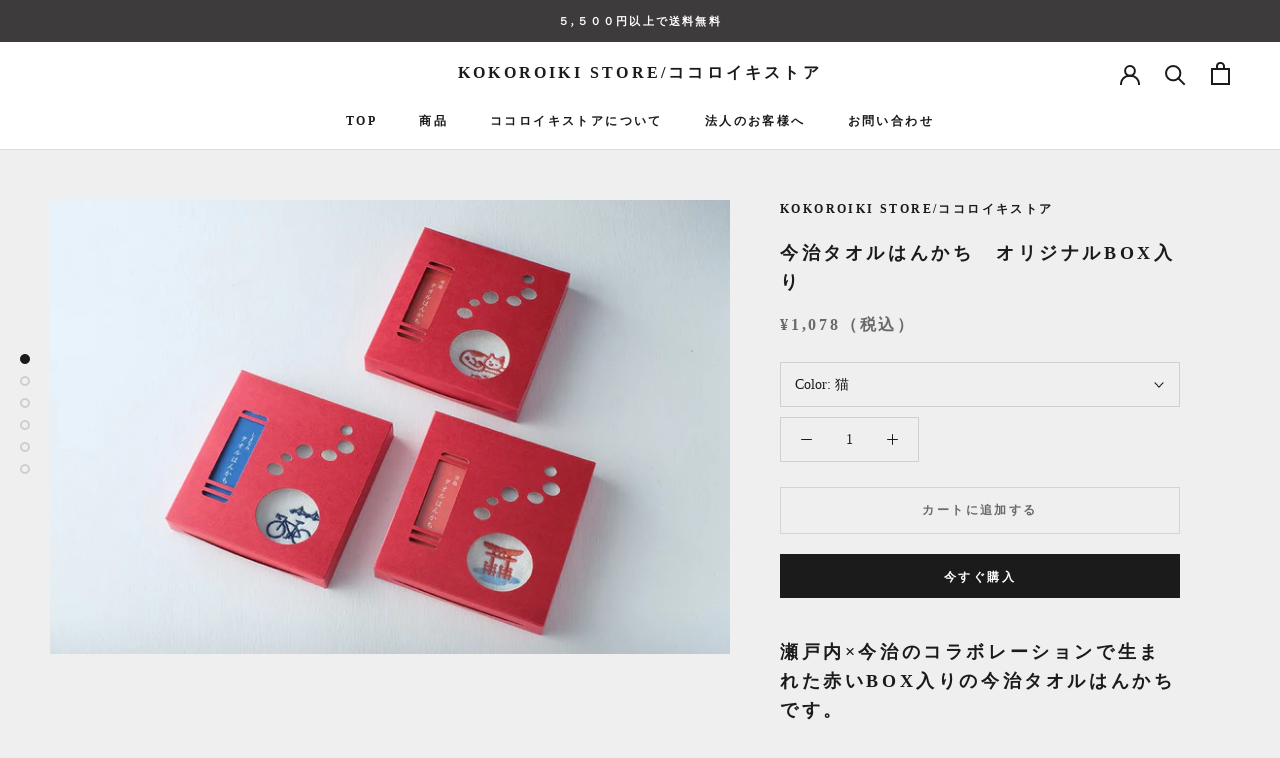

--- FILE ---
content_type: text/html; charset=utf-8
request_url: https://kokoroiki-store.com/products/towel-handkerchief_box
body_size: 25666
content:
<!doctype html>

<html class="no-js" lang="ja">
  <head>
    <meta charset="utf-8"> 
    <meta http-equiv="X-UA-Compatible" content="IE=edge,chrome=1">
    <meta name="viewport" content="width=device-width, initial-scale=1.0, height=device-height, minimum-scale=1.0, maximum-scale=1.0">
    <meta name="theme-color" content="">

    <title>
      今治タオルはんかち　オリジナルBOX入り &ndash; KOKOROIKI STORE/ココロイキストア
    </title><meta name="description" content="瀬戸内×今治のコラボレーションで生まれた赤いBOX入りの今治タオルはんかちです。 しなやかな高級綿で作られた今治タオルを使用。今治タオルの中でも特に品質が高いことを証明する「今治ブランドタオル商品認定マーク」付きの製品です。上質な綿花にこだわり、今治市内でも珍しく糸染めから仕上げまで一貫生産する老舗タオルメーカーが作ったタオルは、ふんわりしてきめ細やかな質感と高い吸水性が特長です。洗っても毛羽立ちにくく、ボリュームも落ちにくいので長くご愛用いただけます。また、肌の弱い方にも安心してお使いいただけます。 そんな今治タオルはんかちを、贈り物にお使いいただけるよう赤いBOX入りにしました。 尾道の猫、しまなみのロードバイク、宮島の大鳥居と"><link rel="canonical" href="https://kokoroiki-store.com/products/towel-handkerchief_box"><meta property="og:type" content="product">
  <meta property="og:title" content="今治タオルはんかち　オリジナルBOX入り"><meta property="og:image" content="http://kokoroiki-store.com/cdn/shop/products/towel-handkerchief05.jpg?v=1607578801">
    <meta property="og:image:secure_url" content="https://kokoroiki-store.com/cdn/shop/products/towel-handkerchief05.jpg?v=1607578801">
    <meta property="og:image:width" content="1024">
    <meta property="og:image:height" content="684"><meta property="product:price:amount" content="1,078">
  <meta property="product:price:currency" content="JPY"><meta property="og:description" content="瀬戸内×今治のコラボレーションで生まれた赤いBOX入りの今治タオルはんかちです。 しなやかな高級綿で作られた今治タオルを使用。今治タオルの中でも特に品質が高いことを証明する「今治ブランドタオル商品認定マーク」付きの製品です。上質な綿花にこだわり、今治市内でも珍しく糸染めから仕上げまで一貫生産する老舗タオルメーカーが作ったタオルは、ふんわりしてきめ細やかな質感と高い吸水性が特長です。洗っても毛羽立ちにくく、ボリュームも落ちにくいので長くご愛用いただけます。また、肌の弱い方にも安心してお使いいただけます。 そんな今治タオルはんかちを、贈り物にお使いいただけるよう赤いBOX入りにしました。 尾道の猫、しまなみのロードバイク、宮島の大鳥居と"><meta property="og:url" content="https://kokoroiki-store.com/products/towel-handkerchief_box">
<meta property="og:site_name" content="KOKOROIKI STORE/ココロイキストア"><meta name="twitter:card" content="summary"><meta name="twitter:title" content="今治タオルはんかち　オリジナルBOX入り">
  <meta name="twitter:description" content="瀬戸内×今治のコラボレーションで生まれた赤いBOX入りの今治タオルはんかちです。
しなやかな高級綿で作られた今治タオルを使用。今治タオルの中でも特に品質が高いことを証明する「今治ブランドタオル商品認定マーク」付きの製品です。上質な綿花にこだわり、今治市内でも珍しく糸染めから仕上げまで一貫生産する老舗タオルメーカーが作ったタオルは、ふんわりしてきめ細やかな質感と高い吸水性が特長です。洗っても毛羽立ちにくく、ボリュームも落ちにくいので長くご愛用いただけます。また、肌の弱い方にも安心してお使いいただけます。
そんな今治タオルはんかちを、贈り物にお使いいただけるよう赤いBOX入りにしました。

尾道の猫、しまなみのロードバイク、宮島の大鳥居と鹿の４種類。地元イラストレーターがデザインした、瀬戸内ならではの刺繍を施しました。箱の上部にある６つの丸いデザインは、尾道から今治までの瀬戸内の島々をイメージしております。BOXのお色は、元気の出る赤色！広島カープの赤！を選びました。　　



素材
綿100％


サイズ
幅12.8cm × 高さ13.3cm × 奥行2.2cm


ブランド名
こころ粋


製造国
日本製



 ">
  <meta name="twitter:image" content="https://kokoroiki-store.com/cdn/shop/products/towel-handkerchief05_600x600_crop_center.jpg?v=1607578801">
    <style>
  
  

  
  
  

  :root {
    --heading-font-family : Garamond, Baskerville, Caslon, serif;
    --heading-font-weight : 700;
    --heading-font-style  : normal;

    --text-font-family : Garamond, Baskerville, Caslon, serif;
    --text-font-weight : 400;
    --text-font-style  : normal;

    --base-text-font-size   : 14px;
    --default-text-font-size: 14px;--background          : #efefef;
    --background-rgb      : 239, 239, 239;
    --light-background    : #ffffff;
    --light-background-rgb: 255, 255, 255;
    --heading-color       : #1c1b1b;
    --text-color          : #1c1b1b;
    --text-color-rgb      : 28, 27, 27;
    --text-color-light    : #6a6a6a;
    --text-color-light-rgb: 106, 106, 106;
    --link-color          : #6a6a6a;
    --link-color-rgb      : 106, 106, 106;
    --border-color        : #cfcfcf;
    --border-color-rgb    : 207, 207, 207;

    --button-background    : #1c1b1b;
    --button-background-rgb: 28, 27, 27;
    --button-text-color    : #ffffff;

    --header-background       : #ffffff;
    --header-heading-color    : #1c1b1b;
    --header-light-text-color : #6a6a6a;
    --header-border-color     : #dddddd;

    --footer-background    : #ffffff;
    --footer-text-color    : #6a6a6a;
    --footer-heading-color : #1c1b1b;
    --footer-border-color  : #e9e9e9;

    --navigation-background      : #1c1b1b;
    --navigation-background-rgb  : 28, 27, 27;
    --navigation-text-color      : #ffffff;
    --navigation-text-color-light: rgba(255, 255, 255, 0.5);
    --navigation-border-color    : rgba(255, 255, 255, 0.25);

    --newsletter-popup-background     : #1c1b1b;
    --newsletter-popup-text-color     : #ffffff;
    --newsletter-popup-text-color-rgb : 255, 255, 255;

    --secondary-elements-background       : #1c1b1b;
    --secondary-elements-background-rgb   : 28, 27, 27;
    --secondary-elements-text-color       : #ffffff;
    --secondary-elements-text-color-light : rgba(255, 255, 255, 0.5);
    --secondary-elements-border-color     : rgba(255, 255, 255, 0.25);

    --product-sale-price-color    : #f94c43;
    --product-sale-price-color-rgb: 249, 76, 67;

    /* Products */

    --horizontal-spacing-four-products-per-row: 60px;
        --horizontal-spacing-two-products-per-row : 60px;

    --vertical-spacing-four-products-per-row: 60px;
        --vertical-spacing-two-products-per-row : 75px;

    /* Animation */
    --drawer-transition-timing: cubic-bezier(0.645, 0.045, 0.355, 1);
    --header-base-height: 80px; /* We set a default for browsers that do not support CSS variables */

    /* Cursors */
    --cursor-zoom-in-svg    : url(//kokoroiki-store.com/cdn/shop/t/3/assets/cursor-zoom-in.svg?v=170532930330058140181602654658);
    --cursor-zoom-in-2x-svg : url(//kokoroiki-store.com/cdn/shop/t/3/assets/cursor-zoom-in-2x.svg?v=56685658183649387561602654658);
  }
</style>

<script>
  // IE11 does not have support for CSS variables, so we have to polyfill them
  if (!(((window || {}).CSS || {}).supports && window.CSS.supports('(--a: 0)'))) {
    const script = document.createElement('script');
    script.type = 'text/javascript';
    script.src = 'https://cdn.jsdelivr.net/npm/css-vars-ponyfill@2';
    script.onload = function() {
      cssVars({});
    };

    document.getElementsByTagName('head')[0].appendChild(script);
  }
</script>

    <script>window.performance && window.performance.mark && window.performance.mark('shopify.content_for_header.start');</script><meta name="google-site-verification" content="_mHGb0ACReAqWlKSnmYGEq0SZ2O7zUjAGTKkr8PEV64">
<meta id="shopify-digital-wallet" name="shopify-digital-wallet" content="/26754810032/digital_wallets/dialog">
<link rel="alternate" type="application/json+oembed" href="https://kokoroiki-store.com/products/towel-handkerchief_box.oembed">
<script async="async" src="/checkouts/internal/preloads.js?locale=ja-JP"></script>
<script id="shopify-features" type="application/json">{"accessToken":"c04d05e17d4828ad81270a246444044b","betas":["rich-media-storefront-analytics"],"domain":"kokoroiki-store.com","predictiveSearch":false,"shopId":26754810032,"locale":"ja"}</script>
<script>var Shopify = Shopify || {};
Shopify.shop = "kokoroiki.myshopify.com";
Shopify.locale = "ja";
Shopify.currency = {"active":"JPY","rate":"1.0"};
Shopify.country = "JP";
Shopify.theme = {"name":"Prestige","id":114080514224,"schema_name":"Prestige","schema_version":"4.9.11","theme_store_id":855,"role":"main"};
Shopify.theme.handle = "null";
Shopify.theme.style = {"id":null,"handle":null};
Shopify.cdnHost = "kokoroiki-store.com/cdn";
Shopify.routes = Shopify.routes || {};
Shopify.routes.root = "/";</script>
<script type="module">!function(o){(o.Shopify=o.Shopify||{}).modules=!0}(window);</script>
<script>!function(o){function n(){var o=[];function n(){o.push(Array.prototype.slice.apply(arguments))}return n.q=o,n}var t=o.Shopify=o.Shopify||{};t.loadFeatures=n(),t.autoloadFeatures=n()}(window);</script>
<script id="shop-js-analytics" type="application/json">{"pageType":"product"}</script>
<script defer="defer" async type="module" src="//kokoroiki-store.com/cdn/shopifycloud/shop-js/modules/v2/client.init-shop-cart-sync_CSE-8ASR.ja.esm.js"></script>
<script defer="defer" async type="module" src="//kokoroiki-store.com/cdn/shopifycloud/shop-js/modules/v2/chunk.common_DDD8GOhs.esm.js"></script>
<script defer="defer" async type="module" src="//kokoroiki-store.com/cdn/shopifycloud/shop-js/modules/v2/chunk.modal_B6JNj9sU.esm.js"></script>
<script type="module">
  await import("//kokoroiki-store.com/cdn/shopifycloud/shop-js/modules/v2/client.init-shop-cart-sync_CSE-8ASR.ja.esm.js");
await import("//kokoroiki-store.com/cdn/shopifycloud/shop-js/modules/v2/chunk.common_DDD8GOhs.esm.js");
await import("//kokoroiki-store.com/cdn/shopifycloud/shop-js/modules/v2/chunk.modal_B6JNj9sU.esm.js");

  window.Shopify.SignInWithShop?.initShopCartSync?.({"fedCMEnabled":true,"windoidEnabled":true});

</script>
<script>(function() {
  var isLoaded = false;
  function asyncLoad() {
    if (isLoaded) return;
    isLoaded = true;
    var urls = ["https:\/\/instafeed.nfcube.com\/cdn\/f120868fcc35edd85fa99ede2e543687.js?shop=kokoroiki.myshopify.com"];
    for (var i = 0; i < urls.length; i++) {
      var s = document.createElement('script');
      s.type = 'text/javascript';
      s.async = true;
      s.src = urls[i];
      var x = document.getElementsByTagName('script')[0];
      x.parentNode.insertBefore(s, x);
    }
  };
  if(window.attachEvent) {
    window.attachEvent('onload', asyncLoad);
  } else {
    window.addEventListener('load', asyncLoad, false);
  }
})();</script>
<script id="__st">var __st={"a":26754810032,"offset":32400,"reqid":"999e6f2a-0cf9-42cf-85ed-d29dbe2b0e79-1769902371","pageurl":"kokoroiki-store.com\/products\/towel-handkerchief_box","u":"68e69a54bbdc","p":"product","rtyp":"product","rid":6117748736176};</script>
<script>window.ShopifyPaypalV4VisibilityTracking = true;</script>
<script id="captcha-bootstrap">!function(){'use strict';const t='contact',e='account',n='new_comment',o=[[t,t],['blogs',n],['comments',n],[t,'customer']],c=[[e,'customer_login'],[e,'guest_login'],[e,'recover_customer_password'],[e,'create_customer']],r=t=>t.map((([t,e])=>`form[action*='/${t}']:not([data-nocaptcha='true']) input[name='form_type'][value='${e}']`)).join(','),a=t=>()=>t?[...document.querySelectorAll(t)].map((t=>t.form)):[];function s(){const t=[...o],e=r(t);return a(e)}const i='password',u='form_key',d=['recaptcha-v3-token','g-recaptcha-response','h-captcha-response',i],f=()=>{try{return window.sessionStorage}catch{return}},m='__shopify_v',_=t=>t.elements[u];function p(t,e,n=!1){try{const o=window.sessionStorage,c=JSON.parse(o.getItem(e)),{data:r}=function(t){const{data:e,action:n}=t;return t[m]||n?{data:e,action:n}:{data:t,action:n}}(c);for(const[e,n]of Object.entries(r))t.elements[e]&&(t.elements[e].value=n);n&&o.removeItem(e)}catch(o){console.error('form repopulation failed',{error:o})}}const l='form_type',E='cptcha';function T(t){t.dataset[E]=!0}const w=window,h=w.document,L='Shopify',v='ce_forms',y='captcha';let A=!1;((t,e)=>{const n=(g='f06e6c50-85a8-45c8-87d0-21a2b65856fe',I='https://cdn.shopify.com/shopifycloud/storefront-forms-hcaptcha/ce_storefront_forms_captcha_hcaptcha.v1.5.2.iife.js',D={infoText:'hCaptchaによる保護',privacyText:'プライバシー',termsText:'利用規約'},(t,e,n)=>{const o=w[L][v],c=o.bindForm;if(c)return c(t,g,e,D).then(n);var r;o.q.push([[t,g,e,D],n]),r=I,A||(h.body.append(Object.assign(h.createElement('script'),{id:'captcha-provider',async:!0,src:r})),A=!0)});var g,I,D;w[L]=w[L]||{},w[L][v]=w[L][v]||{},w[L][v].q=[],w[L][y]=w[L][y]||{},w[L][y].protect=function(t,e){n(t,void 0,e),T(t)},Object.freeze(w[L][y]),function(t,e,n,w,h,L){const[v,y,A,g]=function(t,e,n){const i=e?o:[],u=t?c:[],d=[...i,...u],f=r(d),m=r(i),_=r(d.filter((([t,e])=>n.includes(e))));return[a(f),a(m),a(_),s()]}(w,h,L),I=t=>{const e=t.target;return e instanceof HTMLFormElement?e:e&&e.form},D=t=>v().includes(t);t.addEventListener('submit',(t=>{const e=I(t);if(!e)return;const n=D(e)&&!e.dataset.hcaptchaBound&&!e.dataset.recaptchaBound,o=_(e),c=g().includes(e)&&(!o||!o.value);(n||c)&&t.preventDefault(),c&&!n&&(function(t){try{if(!f())return;!function(t){const e=f();if(!e)return;const n=_(t);if(!n)return;const o=n.value;o&&e.removeItem(o)}(t);const e=Array.from(Array(32),(()=>Math.random().toString(36)[2])).join('');!function(t,e){_(t)||t.append(Object.assign(document.createElement('input'),{type:'hidden',name:u})),t.elements[u].value=e}(t,e),function(t,e){const n=f();if(!n)return;const o=[...t.querySelectorAll(`input[type='${i}']`)].map((({name:t})=>t)),c=[...d,...o],r={};for(const[a,s]of new FormData(t).entries())c.includes(a)||(r[a]=s);n.setItem(e,JSON.stringify({[m]:1,action:t.action,data:r}))}(t,e)}catch(e){console.error('failed to persist form',e)}}(e),e.submit())}));const S=(t,e)=>{t&&!t.dataset[E]&&(n(t,e.some((e=>e===t))),T(t))};for(const o of['focusin','change'])t.addEventListener(o,(t=>{const e=I(t);D(e)&&S(e,y())}));const B=e.get('form_key'),M=e.get(l),P=B&&M;t.addEventListener('DOMContentLoaded',(()=>{const t=y();if(P)for(const e of t)e.elements[l].value===M&&p(e,B);[...new Set([...A(),...v().filter((t=>'true'===t.dataset.shopifyCaptcha))])].forEach((e=>S(e,t)))}))}(h,new URLSearchParams(w.location.search),n,t,e,['guest_login'])})(!0,!0)}();</script>
<script integrity="sha256-4kQ18oKyAcykRKYeNunJcIwy7WH5gtpwJnB7kiuLZ1E=" data-source-attribution="shopify.loadfeatures" defer="defer" src="//kokoroiki-store.com/cdn/shopifycloud/storefront/assets/storefront/load_feature-a0a9edcb.js" crossorigin="anonymous"></script>
<script data-source-attribution="shopify.dynamic_checkout.dynamic.init">var Shopify=Shopify||{};Shopify.PaymentButton=Shopify.PaymentButton||{isStorefrontPortableWallets:!0,init:function(){window.Shopify.PaymentButton.init=function(){};var t=document.createElement("script");t.src="https://kokoroiki-store.com/cdn/shopifycloud/portable-wallets/latest/portable-wallets.ja.js",t.type="module",document.head.appendChild(t)}};
</script>
<script data-source-attribution="shopify.dynamic_checkout.buyer_consent">
  function portableWalletsHideBuyerConsent(e){var t=document.getElementById("shopify-buyer-consent"),n=document.getElementById("shopify-subscription-policy-button");t&&n&&(t.classList.add("hidden"),t.setAttribute("aria-hidden","true"),n.removeEventListener("click",e))}function portableWalletsShowBuyerConsent(e){var t=document.getElementById("shopify-buyer-consent"),n=document.getElementById("shopify-subscription-policy-button");t&&n&&(t.classList.remove("hidden"),t.removeAttribute("aria-hidden"),n.addEventListener("click",e))}window.Shopify?.PaymentButton&&(window.Shopify.PaymentButton.hideBuyerConsent=portableWalletsHideBuyerConsent,window.Shopify.PaymentButton.showBuyerConsent=portableWalletsShowBuyerConsent);
</script>
<script>
  function portableWalletsCleanup(e){e&&e.src&&console.error("Failed to load portable wallets script "+e.src);var t=document.querySelectorAll("shopify-accelerated-checkout .shopify-payment-button__skeleton, shopify-accelerated-checkout-cart .wallet-cart-button__skeleton"),e=document.getElementById("shopify-buyer-consent");for(let e=0;e<t.length;e++)t[e].remove();e&&e.remove()}function portableWalletsNotLoadedAsModule(e){e instanceof ErrorEvent&&"string"==typeof e.message&&e.message.includes("import.meta")&&"string"==typeof e.filename&&e.filename.includes("portable-wallets")&&(window.removeEventListener("error",portableWalletsNotLoadedAsModule),window.Shopify.PaymentButton.failedToLoad=e,"loading"===document.readyState?document.addEventListener("DOMContentLoaded",window.Shopify.PaymentButton.init):window.Shopify.PaymentButton.init())}window.addEventListener("error",portableWalletsNotLoadedAsModule);
</script>

<script type="module" src="https://kokoroiki-store.com/cdn/shopifycloud/portable-wallets/latest/portable-wallets.ja.js" onError="portableWalletsCleanup(this)" crossorigin="anonymous"></script>
<script nomodule>
  document.addEventListener("DOMContentLoaded", portableWalletsCleanup);
</script>

<link id="shopify-accelerated-checkout-styles" rel="stylesheet" media="screen" href="https://kokoroiki-store.com/cdn/shopifycloud/portable-wallets/latest/accelerated-checkout-backwards-compat.css" crossorigin="anonymous">
<style id="shopify-accelerated-checkout-cart">
        #shopify-buyer-consent {
  margin-top: 1em;
  display: inline-block;
  width: 100%;
}

#shopify-buyer-consent.hidden {
  display: none;
}

#shopify-subscription-policy-button {
  background: none;
  border: none;
  padding: 0;
  text-decoration: underline;
  font-size: inherit;
  cursor: pointer;
}

#shopify-subscription-policy-button::before {
  box-shadow: none;
}

      </style>

<script>window.performance && window.performance.mark && window.performance.mark('shopify.content_for_header.end');</script>

    <link rel="stylesheet" href="//kokoroiki-store.com/cdn/shop/t/3/assets/theme.css?v=70115235520343439711607556945">

    <script>// This allows to expose several variables to the global scope, to be used in scripts
      window.theme = {
        pageType: "product",
        moneyFormat: "¥{{amount_no_decimals}}",
        moneyWithCurrencyFormat: "¥{{amount_no_decimals}} JPY",
        productImageSize: "natural",
        searchMode: "product,article",
        showPageTransition: true,
        showElementStaggering: true,
        showImageZooming: true
      };

      window.routes = {
        rootUrl: "\/",
        cartUrl: "\/cart",
        cartAddUrl: "\/cart\/add",
        cartChangeUrl: "\/cart\/change",
        searchUrl: "\/search",
        productRecommendationsUrl: "\/recommendations\/products"
      };

      window.languages = {
        cartAddNote: "注文メモを追加",
        cartEditNote: "注文メモを変更",
        productImageLoadingError: "この画像を読み込めませんでした。 ページをリロードしてください。",
        productFormAddToCart: "カートに追加する",
        productFormUnavailable: "お取り扱いできません",
        productFormSoldOut: "売り切れ",
        shippingEstimatorOneResult: "1つのオプションが利用可能：",
        shippingEstimatorMoreResults: "{{count}}つのオプションが利用可能：",
        shippingEstimatorNoResults: "配送が見つかりませんでした"
      };

      window.lazySizesConfig = {
        loadHidden: false,
        hFac: 0.5,
        expFactor: 2,
        ricTimeout: 150,
        lazyClass: 'Image--lazyLoad',
        loadingClass: 'Image--lazyLoading',
        loadedClass: 'Image--lazyLoaded'
      };

      document.documentElement.className = document.documentElement.className.replace('no-js', 'js');
      document.documentElement.style.setProperty('--window-height', window.innerHeight + 'px');

      // We do a quick detection of some features (we could use Modernizr but for so little...)
      (function() {
        document.documentElement.className += ((window.CSS && window.CSS.supports('(position: sticky) or (position: -webkit-sticky)')) ? ' supports-sticky' : ' no-supports-sticky');
        document.documentElement.className += (window.matchMedia('(-moz-touch-enabled: 1), (hover: none)')).matches ? ' no-supports-hover' : ' supports-hover';
      }());
    </script>

    <script src="//kokoroiki-store.com/cdn/shop/t/3/assets/lazysizes.min.js?v=174358363404432586981602654643" async></script><script src="https://polyfill-fastly.net/v3/polyfill.min.js?unknown=polyfill&features=fetch,Element.prototype.closest,Element.prototype.remove,Element.prototype.classList,Array.prototype.includes,Array.prototype.fill,Object.assign,CustomEvent,IntersectionObserver,IntersectionObserverEntry,URL" defer></script>
    <script src="//kokoroiki-store.com/cdn/shop/t/3/assets/libs.min.js?v=26178543184394469741602654642" defer></script>
    <script src="//kokoroiki-store.com/cdn/shop/t/3/assets/theme.min.js?v=173031011232028520471602654645" defer></script>
    <script src="//kokoroiki-store.com/cdn/shop/t/3/assets/custom.js?v=183944157590872491501602654644" defer></script>

    <script>
      (function () {
        window.onpageshow = function() {
          if (window.theme.showPageTransition) {
            var pageTransition = document.querySelector('.PageTransition');

            if (pageTransition) {
              pageTransition.style.visibility = 'visible';
              pageTransition.style.opacity = '0';
            }
          }

          // When the page is loaded from the cache, we have to reload the cart content
          document.documentElement.dispatchEvent(new CustomEvent('cart:refresh', {
            bubbles: true
          }));
        };
      })();
    </script>

    
  <script type="application/ld+json">
  {
    "@context": "http://schema.org",
    "@type": "Product",
    "offers": [{
          "@type": "Offer",
          "name": "猫",
          "availability":"https://schema.org/InStock",
          "price": 1078.0,
          "priceCurrency": "JPY",
          "priceValidUntil": "2026-02-11","url": "/products/towel-handkerchief_box?variant=37718036873392"
        },
{
          "@type": "Offer",
          "name": "ロードバイク",
          "availability":"https://schema.org/InStock",
          "price": 1078.0,
          "priceCurrency": "JPY",
          "priceValidUntil": "2026-02-11","url": "/products/towel-handkerchief_box?variant=37718036906160"
        },
{
          "@type": "Offer",
          "name": "鳥居",
          "availability":"https://schema.org/InStock",
          "price": 1078.0,
          "priceCurrency": "JPY",
          "priceValidUntil": "2026-02-11","url": "/products/towel-handkerchief_box?variant=37718036938928"
        },
{
          "@type": "Offer",
          "name": "鹿",
          "availability":"https://schema.org/InStock",
          "price": 1078.0,
          "priceCurrency": "JPY",
          "priceValidUntil": "2026-02-11","url": "/products/towel-handkerchief_box?variant=37718036971696"
        }
],
    "brand": {
      "name": "KOKOROIKI STORE\/ココロイキストア"
    },
    "name": "今治タオルはんかち　オリジナルBOX入り",
    "description": "瀬戸内×今治のコラボレーションで生まれた赤いBOX入りの今治タオルはんかちです。\nしなやかな高級綿で作られた今治タオルを使用。今治タオルの中でも特に品質が高いことを証明する「今治ブランドタオル商品認定マーク」付きの製品です。上質な綿花にこだわり、今治市内でも珍しく糸染めから仕上げまで一貫生産する老舗タオルメーカーが作ったタオルは、ふんわりしてきめ細やかな質感と高い吸水性が特長です。洗っても毛羽立ちにくく、ボリュームも落ちにくいので長くご愛用いただけます。また、肌の弱い方にも安心してお使いいただけます。\nそんな今治タオルはんかちを、贈り物にお使いいただけるよう赤いBOX入りにしました。\n\n尾道の猫、しまなみのロードバイク、宮島の大鳥居と鹿の４種類。地元イラストレーターがデザインした、瀬戸内ならではの刺繍を施しました。箱の上部にある６つの丸いデザインは、尾道から今治までの瀬戸内の島々をイメージしております。BOXのお色は、元気の出る赤色！広島カープの赤！を選びました。　　\n\n\n\n素材\n綿100％\n\n\nサイズ\n幅12.8cm × 高さ13.3cm × 奥行2.2cm\n\n\nブランド名\nこころ粋\n\n\n製造国\n日本製\n\n\n\n ",
    "category": "今治タオル, 尾道タオルはんかち",
    "url": "/products/towel-handkerchief_box",
    "sku": "",
    "image": {
      "@type": "ImageObject",
      "url": "https://kokoroiki-store.com/cdn/shop/products/towel-handkerchief05_1024x.jpg?v=1607578801",
      "image": "https://kokoroiki-store.com/cdn/shop/products/towel-handkerchief05_1024x.jpg?v=1607578801",
      "name": "今治タオルはんかち　オリジナルBOX入り",
      "width": "1024",
      "height": "1024"
    }
  }
  </script>



  <script type="application/ld+json">
  {
    "@context": "http://schema.org",
    "@type": "BreadcrumbList",
  "itemListElement": [{
      "@type": "ListItem",
      "position": 1,
      "name": "Translation missing: ja.general.breadcrumb.home",
      "item": "https://kokoroiki-store.com"
    },{
          "@type": "ListItem",
          "position": 2,
          "name": "今治タオルはんかち　オリジナルBOX入り",
          "item": "https://kokoroiki-store.com/products/towel-handkerchief_box"
        }]
  }
  </script>

    
    <meta name="google-site-verification" content="_mHGb0ACReAqWlKSnmYGEq0SZ2O7zUjAGTKkr8PEV64" />
    <meta name="facebook-domain-verification" content="dc9zttcfoo2lnslpth8u8b3265jzyf" />
  <link href="https://monorail-edge.shopifysvc.com" rel="dns-prefetch">
<script>(function(){if ("sendBeacon" in navigator && "performance" in window) {try {var session_token_from_headers = performance.getEntriesByType('navigation')[0].serverTiming.find(x => x.name == '_s').description;} catch {var session_token_from_headers = undefined;}var session_cookie_matches = document.cookie.match(/_shopify_s=([^;]*)/);var session_token_from_cookie = session_cookie_matches && session_cookie_matches.length === 2 ? session_cookie_matches[1] : "";var session_token = session_token_from_headers || session_token_from_cookie || "";function handle_abandonment_event(e) {var entries = performance.getEntries().filter(function(entry) {return /monorail-edge.shopifysvc.com/.test(entry.name);});if (!window.abandonment_tracked && entries.length === 0) {window.abandonment_tracked = true;var currentMs = Date.now();var navigation_start = performance.timing.navigationStart;var payload = {shop_id: 26754810032,url: window.location.href,navigation_start,duration: currentMs - navigation_start,session_token,page_type: "product"};window.navigator.sendBeacon("https://monorail-edge.shopifysvc.com/v1/produce", JSON.stringify({schema_id: "online_store_buyer_site_abandonment/1.1",payload: payload,metadata: {event_created_at_ms: currentMs,event_sent_at_ms: currentMs}}));}}window.addEventListener('pagehide', handle_abandonment_event);}}());</script>
<script id="web-pixels-manager-setup">(function e(e,d,r,n,o){if(void 0===o&&(o={}),!Boolean(null===(a=null===(i=window.Shopify)||void 0===i?void 0:i.analytics)||void 0===a?void 0:a.replayQueue)){var i,a;window.Shopify=window.Shopify||{};var t=window.Shopify;t.analytics=t.analytics||{};var s=t.analytics;s.replayQueue=[],s.publish=function(e,d,r){return s.replayQueue.push([e,d,r]),!0};try{self.performance.mark("wpm:start")}catch(e){}var l=function(){var e={modern:/Edge?\/(1{2}[4-9]|1[2-9]\d|[2-9]\d{2}|\d{4,})\.\d+(\.\d+|)|Firefox\/(1{2}[4-9]|1[2-9]\d|[2-9]\d{2}|\d{4,})\.\d+(\.\d+|)|Chrom(ium|e)\/(9{2}|\d{3,})\.\d+(\.\d+|)|(Maci|X1{2}).+ Version\/(15\.\d+|(1[6-9]|[2-9]\d|\d{3,})\.\d+)([,.]\d+|)( \(\w+\)|)( Mobile\/\w+|) Safari\/|Chrome.+OPR\/(9{2}|\d{3,})\.\d+\.\d+|(CPU[ +]OS|iPhone[ +]OS|CPU[ +]iPhone|CPU IPhone OS|CPU iPad OS)[ +]+(15[._]\d+|(1[6-9]|[2-9]\d|\d{3,})[._]\d+)([._]\d+|)|Android:?[ /-](13[3-9]|1[4-9]\d|[2-9]\d{2}|\d{4,})(\.\d+|)(\.\d+|)|Android.+Firefox\/(13[5-9]|1[4-9]\d|[2-9]\d{2}|\d{4,})\.\d+(\.\d+|)|Android.+Chrom(ium|e)\/(13[3-9]|1[4-9]\d|[2-9]\d{2}|\d{4,})\.\d+(\.\d+|)|SamsungBrowser\/([2-9]\d|\d{3,})\.\d+/,legacy:/Edge?\/(1[6-9]|[2-9]\d|\d{3,})\.\d+(\.\d+|)|Firefox\/(5[4-9]|[6-9]\d|\d{3,})\.\d+(\.\d+|)|Chrom(ium|e)\/(5[1-9]|[6-9]\d|\d{3,})\.\d+(\.\d+|)([\d.]+$|.*Safari\/(?![\d.]+ Edge\/[\d.]+$))|(Maci|X1{2}).+ Version\/(10\.\d+|(1[1-9]|[2-9]\d|\d{3,})\.\d+)([,.]\d+|)( \(\w+\)|)( Mobile\/\w+|) Safari\/|Chrome.+OPR\/(3[89]|[4-9]\d|\d{3,})\.\d+\.\d+|(CPU[ +]OS|iPhone[ +]OS|CPU[ +]iPhone|CPU IPhone OS|CPU iPad OS)[ +]+(10[._]\d+|(1[1-9]|[2-9]\d|\d{3,})[._]\d+)([._]\d+|)|Android:?[ /-](13[3-9]|1[4-9]\d|[2-9]\d{2}|\d{4,})(\.\d+|)(\.\d+|)|Mobile Safari.+OPR\/([89]\d|\d{3,})\.\d+\.\d+|Android.+Firefox\/(13[5-9]|1[4-9]\d|[2-9]\d{2}|\d{4,})\.\d+(\.\d+|)|Android.+Chrom(ium|e)\/(13[3-9]|1[4-9]\d|[2-9]\d{2}|\d{4,})\.\d+(\.\d+|)|Android.+(UC? ?Browser|UCWEB|U3)[ /]?(15\.([5-9]|\d{2,})|(1[6-9]|[2-9]\d|\d{3,})\.\d+)\.\d+|SamsungBrowser\/(5\.\d+|([6-9]|\d{2,})\.\d+)|Android.+MQ{2}Browser\/(14(\.(9|\d{2,})|)|(1[5-9]|[2-9]\d|\d{3,})(\.\d+|))(\.\d+|)|K[Aa][Ii]OS\/(3\.\d+|([4-9]|\d{2,})\.\d+)(\.\d+|)/},d=e.modern,r=e.legacy,n=navigator.userAgent;return n.match(d)?"modern":n.match(r)?"legacy":"unknown"}(),u="modern"===l?"modern":"legacy",c=(null!=n?n:{modern:"",legacy:""})[u],f=function(e){return[e.baseUrl,"/wpm","/b",e.hashVersion,"modern"===e.buildTarget?"m":"l",".js"].join("")}({baseUrl:d,hashVersion:r,buildTarget:u}),m=function(e){var d=e.version,r=e.bundleTarget,n=e.surface,o=e.pageUrl,i=e.monorailEndpoint;return{emit:function(e){var a=e.status,t=e.errorMsg,s=(new Date).getTime(),l=JSON.stringify({metadata:{event_sent_at_ms:s},events:[{schema_id:"web_pixels_manager_load/3.1",payload:{version:d,bundle_target:r,page_url:o,status:a,surface:n,error_msg:t},metadata:{event_created_at_ms:s}}]});if(!i)return console&&console.warn&&console.warn("[Web Pixels Manager] No Monorail endpoint provided, skipping logging."),!1;try{return self.navigator.sendBeacon.bind(self.navigator)(i,l)}catch(e){}var u=new XMLHttpRequest;try{return u.open("POST",i,!0),u.setRequestHeader("Content-Type","text/plain"),u.send(l),!0}catch(e){return console&&console.warn&&console.warn("[Web Pixels Manager] Got an unhandled error while logging to Monorail."),!1}}}}({version:r,bundleTarget:l,surface:e.surface,pageUrl:self.location.href,monorailEndpoint:e.monorailEndpoint});try{o.browserTarget=l,function(e){var d=e.src,r=e.async,n=void 0===r||r,o=e.onload,i=e.onerror,a=e.sri,t=e.scriptDataAttributes,s=void 0===t?{}:t,l=document.createElement("script"),u=document.querySelector("head"),c=document.querySelector("body");if(l.async=n,l.src=d,a&&(l.integrity=a,l.crossOrigin="anonymous"),s)for(var f in s)if(Object.prototype.hasOwnProperty.call(s,f))try{l.dataset[f]=s[f]}catch(e){}if(o&&l.addEventListener("load",o),i&&l.addEventListener("error",i),u)u.appendChild(l);else{if(!c)throw new Error("Did not find a head or body element to append the script");c.appendChild(l)}}({src:f,async:!0,onload:function(){if(!function(){var e,d;return Boolean(null===(d=null===(e=window.Shopify)||void 0===e?void 0:e.analytics)||void 0===d?void 0:d.initialized)}()){var d=window.webPixelsManager.init(e)||void 0;if(d){var r=window.Shopify.analytics;r.replayQueue.forEach((function(e){var r=e[0],n=e[1],o=e[2];d.publishCustomEvent(r,n,o)})),r.replayQueue=[],r.publish=d.publishCustomEvent,r.visitor=d.visitor,r.initialized=!0}}},onerror:function(){return m.emit({status:"failed",errorMsg:"".concat(f," has failed to load")})},sri:function(e){var d=/^sha384-[A-Za-z0-9+/=]+$/;return"string"==typeof e&&d.test(e)}(c)?c:"",scriptDataAttributes:o}),m.emit({status:"loading"})}catch(e){m.emit({status:"failed",errorMsg:(null==e?void 0:e.message)||"Unknown error"})}}})({shopId: 26754810032,storefrontBaseUrl: "https://kokoroiki-store.com",extensionsBaseUrl: "https://extensions.shopifycdn.com/cdn/shopifycloud/web-pixels-manager",monorailEndpoint: "https://monorail-edge.shopifysvc.com/unstable/produce_batch",surface: "storefront-renderer",enabledBetaFlags: ["2dca8a86"],webPixelsConfigList: [{"id":"476545200","configuration":"{\"config\":\"{\\\"pixel_id\\\":\\\"G-FSVL191TEF\\\",\\\"target_country\\\":\\\"JP\\\",\\\"gtag_events\\\":[{\\\"type\\\":\\\"begin_checkout\\\",\\\"action_label\\\":\\\"G-FSVL191TEF\\\"},{\\\"type\\\":\\\"search\\\",\\\"action_label\\\":\\\"G-FSVL191TEF\\\"},{\\\"type\\\":\\\"view_item\\\",\\\"action_label\\\":[\\\"G-FSVL191TEF\\\",\\\"MC-YJ575G5XE4\\\"]},{\\\"type\\\":\\\"purchase\\\",\\\"action_label\\\":[\\\"G-FSVL191TEF\\\",\\\"MC-YJ575G5XE4\\\"]},{\\\"type\\\":\\\"page_view\\\",\\\"action_label\\\":[\\\"G-FSVL191TEF\\\",\\\"MC-YJ575G5XE4\\\"]},{\\\"type\\\":\\\"add_payment_info\\\",\\\"action_label\\\":\\\"G-FSVL191TEF\\\"},{\\\"type\\\":\\\"add_to_cart\\\",\\\"action_label\\\":\\\"G-FSVL191TEF\\\"}],\\\"enable_monitoring_mode\\\":false}\"}","eventPayloadVersion":"v1","runtimeContext":"OPEN","scriptVersion":"b2a88bafab3e21179ed38636efcd8a93","type":"APP","apiClientId":1780363,"privacyPurposes":[],"dataSharingAdjustments":{"protectedCustomerApprovalScopes":["read_customer_address","read_customer_email","read_customer_name","read_customer_personal_data","read_customer_phone"]}},{"id":"191266992","configuration":"{\"pixel_id\":\"184721676746784\",\"pixel_type\":\"facebook_pixel\",\"metaapp_system_user_token\":\"-\"}","eventPayloadVersion":"v1","runtimeContext":"OPEN","scriptVersion":"ca16bc87fe92b6042fbaa3acc2fbdaa6","type":"APP","apiClientId":2329312,"privacyPurposes":["ANALYTICS","MARKETING","SALE_OF_DATA"],"dataSharingAdjustments":{"protectedCustomerApprovalScopes":["read_customer_address","read_customer_email","read_customer_name","read_customer_personal_data","read_customer_phone"]}},{"id":"shopify-app-pixel","configuration":"{}","eventPayloadVersion":"v1","runtimeContext":"STRICT","scriptVersion":"0450","apiClientId":"shopify-pixel","type":"APP","privacyPurposes":["ANALYTICS","MARKETING"]},{"id":"shopify-custom-pixel","eventPayloadVersion":"v1","runtimeContext":"LAX","scriptVersion":"0450","apiClientId":"shopify-pixel","type":"CUSTOM","privacyPurposes":["ANALYTICS","MARKETING"]}],isMerchantRequest: false,initData: {"shop":{"name":"KOKOROIKI STORE\/ココロイキストア","paymentSettings":{"currencyCode":"JPY"},"myshopifyDomain":"kokoroiki.myshopify.com","countryCode":"JP","storefrontUrl":"https:\/\/kokoroiki-store.com"},"customer":null,"cart":null,"checkout":null,"productVariants":[{"price":{"amount":1078.0,"currencyCode":"JPY"},"product":{"title":"今治タオルはんかち　オリジナルBOX入り","vendor":"KOKOROIKI STORE\/ココロイキストア","id":"6117748736176","untranslatedTitle":"今治タオルはんかち　オリジナルBOX入り","url":"\/products\/towel-handkerchief_box","type":"今治タオル, 尾道タオルはんかち"},"id":"37718036873392","image":{"src":"\/\/kokoroiki-store.com\/cdn\/shop\/products\/towel-handkerchief05.jpg?v=1607578801"},"sku":"","title":"猫","untranslatedTitle":"猫"},{"price":{"amount":1078.0,"currencyCode":"JPY"},"product":{"title":"今治タオルはんかち　オリジナルBOX入り","vendor":"KOKOROIKI STORE\/ココロイキストア","id":"6117748736176","untranslatedTitle":"今治タオルはんかち　オリジナルBOX入り","url":"\/products\/towel-handkerchief_box","type":"今治タオル, 尾道タオルはんかち"},"id":"37718036906160","image":{"src":"\/\/kokoroiki-store.com\/cdn\/shop\/products\/towel-handkerchief05.jpg?v=1607578801"},"sku":"","title":"ロードバイク","untranslatedTitle":"ロードバイク"},{"price":{"amount":1078.0,"currencyCode":"JPY"},"product":{"title":"今治タオルはんかち　オリジナルBOX入り","vendor":"KOKOROIKI STORE\/ココロイキストア","id":"6117748736176","untranslatedTitle":"今治タオルはんかち　オリジナルBOX入り","url":"\/products\/towel-handkerchief_box","type":"今治タオル, 尾道タオルはんかち"},"id":"37718036938928","image":{"src":"\/\/kokoroiki-store.com\/cdn\/shop\/products\/towel-handkerchief05.jpg?v=1607578801"},"sku":"","title":"鳥居","untranslatedTitle":"鳥居"},{"price":{"amount":1078.0,"currencyCode":"JPY"},"product":{"title":"今治タオルはんかち　オリジナルBOX入り","vendor":"KOKOROIKI STORE\/ココロイキストア","id":"6117748736176","untranslatedTitle":"今治タオルはんかち　オリジナルBOX入り","url":"\/products\/towel-handkerchief_box","type":"今治タオル, 尾道タオルはんかち"},"id":"37718036971696","image":{"src":"\/\/kokoroiki-store.com\/cdn\/shop\/products\/towel-handkerchief05.jpg?v=1607578801"},"sku":"","title":"鹿","untranslatedTitle":"鹿"}],"purchasingCompany":null},},"https://kokoroiki-store.com/cdn","1d2a099fw23dfb22ep557258f5m7a2edbae",{"modern":"","legacy":""},{"shopId":"26754810032","storefrontBaseUrl":"https:\/\/kokoroiki-store.com","extensionBaseUrl":"https:\/\/extensions.shopifycdn.com\/cdn\/shopifycloud\/web-pixels-manager","surface":"storefront-renderer","enabledBetaFlags":"[\"2dca8a86\"]","isMerchantRequest":"false","hashVersion":"1d2a099fw23dfb22ep557258f5m7a2edbae","publish":"custom","events":"[[\"page_viewed\",{}],[\"product_viewed\",{\"productVariant\":{\"price\":{\"amount\":1078.0,\"currencyCode\":\"JPY\"},\"product\":{\"title\":\"今治タオルはんかち　オリジナルBOX入り\",\"vendor\":\"KOKOROIKI STORE\/ココロイキストア\",\"id\":\"6117748736176\",\"untranslatedTitle\":\"今治タオルはんかち　オリジナルBOX入り\",\"url\":\"\/products\/towel-handkerchief_box\",\"type\":\"今治タオル, 尾道タオルはんかち\"},\"id\":\"37718036873392\",\"image\":{\"src\":\"\/\/kokoroiki-store.com\/cdn\/shop\/products\/towel-handkerchief05.jpg?v=1607578801\"},\"sku\":\"\",\"title\":\"猫\",\"untranslatedTitle\":\"猫\"}}]]"});</script><script>
  window.ShopifyAnalytics = window.ShopifyAnalytics || {};
  window.ShopifyAnalytics.meta = window.ShopifyAnalytics.meta || {};
  window.ShopifyAnalytics.meta.currency = 'JPY';
  var meta = {"product":{"id":6117748736176,"gid":"gid:\/\/shopify\/Product\/6117748736176","vendor":"KOKOROIKI STORE\/ココロイキストア","type":"今治タオル, 尾道タオルはんかち","handle":"towel-handkerchief_box","variants":[{"id":37718036873392,"price":107800,"name":"今治タオルはんかち　オリジナルBOX入り - 猫","public_title":"猫","sku":""},{"id":37718036906160,"price":107800,"name":"今治タオルはんかち　オリジナルBOX入り - ロードバイク","public_title":"ロードバイク","sku":""},{"id":37718036938928,"price":107800,"name":"今治タオルはんかち　オリジナルBOX入り - 鳥居","public_title":"鳥居","sku":""},{"id":37718036971696,"price":107800,"name":"今治タオルはんかち　オリジナルBOX入り - 鹿","public_title":"鹿","sku":""}],"remote":false},"page":{"pageType":"product","resourceType":"product","resourceId":6117748736176,"requestId":"999e6f2a-0cf9-42cf-85ed-d29dbe2b0e79-1769902371"}};
  for (var attr in meta) {
    window.ShopifyAnalytics.meta[attr] = meta[attr];
  }
</script>
<script class="analytics">
  (function () {
    var customDocumentWrite = function(content) {
      var jquery = null;

      if (window.jQuery) {
        jquery = window.jQuery;
      } else if (window.Checkout && window.Checkout.$) {
        jquery = window.Checkout.$;
      }

      if (jquery) {
        jquery('body').append(content);
      }
    };

    var hasLoggedConversion = function(token) {
      if (token) {
        return document.cookie.indexOf('loggedConversion=' + token) !== -1;
      }
      return false;
    }

    var setCookieIfConversion = function(token) {
      if (token) {
        var twoMonthsFromNow = new Date(Date.now());
        twoMonthsFromNow.setMonth(twoMonthsFromNow.getMonth() + 2);

        document.cookie = 'loggedConversion=' + token + '; expires=' + twoMonthsFromNow;
      }
    }

    var trekkie = window.ShopifyAnalytics.lib = window.trekkie = window.trekkie || [];
    if (trekkie.integrations) {
      return;
    }
    trekkie.methods = [
      'identify',
      'page',
      'ready',
      'track',
      'trackForm',
      'trackLink'
    ];
    trekkie.factory = function(method) {
      return function() {
        var args = Array.prototype.slice.call(arguments);
        args.unshift(method);
        trekkie.push(args);
        return trekkie;
      };
    };
    for (var i = 0; i < trekkie.methods.length; i++) {
      var key = trekkie.methods[i];
      trekkie[key] = trekkie.factory(key);
    }
    trekkie.load = function(config) {
      trekkie.config = config || {};
      trekkie.config.initialDocumentCookie = document.cookie;
      var first = document.getElementsByTagName('script')[0];
      var script = document.createElement('script');
      script.type = 'text/javascript';
      script.onerror = function(e) {
        var scriptFallback = document.createElement('script');
        scriptFallback.type = 'text/javascript';
        scriptFallback.onerror = function(error) {
                var Monorail = {
      produce: function produce(monorailDomain, schemaId, payload) {
        var currentMs = new Date().getTime();
        var event = {
          schema_id: schemaId,
          payload: payload,
          metadata: {
            event_created_at_ms: currentMs,
            event_sent_at_ms: currentMs
          }
        };
        return Monorail.sendRequest("https://" + monorailDomain + "/v1/produce", JSON.stringify(event));
      },
      sendRequest: function sendRequest(endpointUrl, payload) {
        // Try the sendBeacon API
        if (window && window.navigator && typeof window.navigator.sendBeacon === 'function' && typeof window.Blob === 'function' && !Monorail.isIos12()) {
          var blobData = new window.Blob([payload], {
            type: 'text/plain'
          });

          if (window.navigator.sendBeacon(endpointUrl, blobData)) {
            return true;
          } // sendBeacon was not successful

        } // XHR beacon

        var xhr = new XMLHttpRequest();

        try {
          xhr.open('POST', endpointUrl);
          xhr.setRequestHeader('Content-Type', 'text/plain');
          xhr.send(payload);
        } catch (e) {
          console.log(e);
        }

        return false;
      },
      isIos12: function isIos12() {
        return window.navigator.userAgent.lastIndexOf('iPhone; CPU iPhone OS 12_') !== -1 || window.navigator.userAgent.lastIndexOf('iPad; CPU OS 12_') !== -1;
      }
    };
    Monorail.produce('monorail-edge.shopifysvc.com',
      'trekkie_storefront_load_errors/1.1',
      {shop_id: 26754810032,
      theme_id: 114080514224,
      app_name: "storefront",
      context_url: window.location.href,
      source_url: "//kokoroiki-store.com/cdn/s/trekkie.storefront.c59ea00e0474b293ae6629561379568a2d7c4bba.min.js"});

        };
        scriptFallback.async = true;
        scriptFallback.src = '//kokoroiki-store.com/cdn/s/trekkie.storefront.c59ea00e0474b293ae6629561379568a2d7c4bba.min.js';
        first.parentNode.insertBefore(scriptFallback, first);
      };
      script.async = true;
      script.src = '//kokoroiki-store.com/cdn/s/trekkie.storefront.c59ea00e0474b293ae6629561379568a2d7c4bba.min.js';
      first.parentNode.insertBefore(script, first);
    };
    trekkie.load(
      {"Trekkie":{"appName":"storefront","development":false,"defaultAttributes":{"shopId":26754810032,"isMerchantRequest":null,"themeId":114080514224,"themeCityHash":"13195560009690144805","contentLanguage":"ja","currency":"JPY","eventMetadataId":"9c34784f-a62d-4d9f-9629-e41531ba7916"},"isServerSideCookieWritingEnabled":true,"monorailRegion":"shop_domain","enabledBetaFlags":["65f19447","b5387b81"]},"Session Attribution":{},"S2S":{"facebookCapiEnabled":true,"source":"trekkie-storefront-renderer","apiClientId":580111}}
    );

    var loaded = false;
    trekkie.ready(function() {
      if (loaded) return;
      loaded = true;

      window.ShopifyAnalytics.lib = window.trekkie;

      var originalDocumentWrite = document.write;
      document.write = customDocumentWrite;
      try { window.ShopifyAnalytics.merchantGoogleAnalytics.call(this); } catch(error) {};
      document.write = originalDocumentWrite;

      window.ShopifyAnalytics.lib.page(null,{"pageType":"product","resourceType":"product","resourceId":6117748736176,"requestId":"999e6f2a-0cf9-42cf-85ed-d29dbe2b0e79-1769902371","shopifyEmitted":true});

      var match = window.location.pathname.match(/checkouts\/(.+)\/(thank_you|post_purchase)/)
      var token = match? match[1]: undefined;
      if (!hasLoggedConversion(token)) {
        setCookieIfConversion(token);
        window.ShopifyAnalytics.lib.track("Viewed Product",{"currency":"JPY","variantId":37718036873392,"productId":6117748736176,"productGid":"gid:\/\/shopify\/Product\/6117748736176","name":"今治タオルはんかち　オリジナルBOX入り - 猫","price":"1078","sku":"","brand":"KOKOROIKI STORE\/ココロイキストア","variant":"猫","category":"今治タオル, 尾道タオルはんかち","nonInteraction":true,"remote":false},undefined,undefined,{"shopifyEmitted":true});
      window.ShopifyAnalytics.lib.track("monorail:\/\/trekkie_storefront_viewed_product\/1.1",{"currency":"JPY","variantId":37718036873392,"productId":6117748736176,"productGid":"gid:\/\/shopify\/Product\/6117748736176","name":"今治タオルはんかち　オリジナルBOX入り - 猫","price":"1078","sku":"","brand":"KOKOROIKI STORE\/ココロイキストア","variant":"猫","category":"今治タオル, 尾道タオルはんかち","nonInteraction":true,"remote":false,"referer":"https:\/\/kokoroiki-store.com\/products\/towel-handkerchief_box"});
      }
    });


        var eventsListenerScript = document.createElement('script');
        eventsListenerScript.async = true;
        eventsListenerScript.src = "//kokoroiki-store.com/cdn/shopifycloud/storefront/assets/shop_events_listener-3da45d37.js";
        document.getElementsByTagName('head')[0].appendChild(eventsListenerScript);

})();</script>
  <script>
  if (!window.ga || (window.ga && typeof window.ga !== 'function')) {
    window.ga = function ga() {
      (window.ga.q = window.ga.q || []).push(arguments);
      if (window.Shopify && window.Shopify.analytics && typeof window.Shopify.analytics.publish === 'function') {
        window.Shopify.analytics.publish("ga_stub_called", {}, {sendTo: "google_osp_migration"});
      }
      console.error("Shopify's Google Analytics stub called with:", Array.from(arguments), "\nSee https://help.shopify.com/manual/promoting-marketing/pixels/pixel-migration#google for more information.");
    };
    if (window.Shopify && window.Shopify.analytics && typeof window.Shopify.analytics.publish === 'function') {
      window.Shopify.analytics.publish("ga_stub_initialized", {}, {sendTo: "google_osp_migration"});
    }
  }
</script>
<script
  defer
  src="https://kokoroiki-store.com/cdn/shopifycloud/perf-kit/shopify-perf-kit-3.1.0.min.js"
  data-application="storefront-renderer"
  data-shop-id="26754810032"
  data-render-region="gcp-us-central1"
  data-page-type="product"
  data-theme-instance-id="114080514224"
  data-theme-name="Prestige"
  data-theme-version="4.9.11"
  data-monorail-region="shop_domain"
  data-resource-timing-sampling-rate="10"
  data-shs="true"
  data-shs-beacon="true"
  data-shs-export-with-fetch="true"
  data-shs-logs-sample-rate="1"
  data-shs-beacon-endpoint="https://kokoroiki-store.com/api/collect"
></script>
</head><body class="prestige--v4 features--heading-small features--heading-uppercase features--show-page-transition features--show-button-transition features--show-image-zooming features--show-element-staggering  template-product">
    <a class="PageSkipLink u-visually-hidden" href="#main">スキップしてコンテンツに移動する</a>
    <span class="LoadingBar"></span>
    <div class="PageOverlay"></div><div class="PageTransition"></div><div id="shopify-section-popup" class="shopify-section"></div>
    <div id="shopify-section-sidebar-menu" class="shopify-section"><section id="sidebar-menu" class="SidebarMenu Drawer Drawer--small Drawer--fromLeft" aria-hidden="true" data-section-id="sidebar-menu" data-section-type="sidebar-menu">
    <header class="Drawer__Header" data-drawer-animated-left>
      <button class="Drawer__Close Icon-Wrapper--clickable" data-action="close-drawer" data-drawer-id="sidebar-menu" aria-label="メニューをを閉じる"><svg class="Icon Icon--close" role="presentation" viewBox="0 0 16 14">
      <path d="M15 0L1 14m14 0L1 0" stroke="currentColor" fill="none" fill-rule="evenodd"></path>
    </svg></button>
    </header>

    <div class="Drawer__Content">
      <div class="Drawer__Main" data-drawer-animated-left data-scrollable>
        <div class="Drawer__Container">
          <nav class="SidebarMenu__Nav SidebarMenu__Nav--primary" aria-label="サイドメニュー"><div class="Collapsible"><a href="/" class="Collapsible__Button Heading Link Link--primary u-h6">TOP</a></div><div class="Collapsible"><button class="Collapsible__Button Heading u-h6" data-action="toggle-collapsible" aria-expanded="false">商品<span class="Collapsible__Plus"></span>
                  </button>

                  <div class="Collapsible__Inner">
                    <div class="Collapsible__Content"><div class="Collapsible"><button class="Collapsible__Button Heading Text--subdued Link--primary u-h7" data-action="toggle-collapsible" aria-expanded="false">蚊帳ふきん<span class="Collapsible__Plus"></span>
                            </button>

                            <div class="Collapsible__Inner">
                              <div class="Collapsible__Content">
                                <ul class="Linklist Linklist--bordered Linklist--spacingLoose"><li class="Linklist__Item">
                                      <a href="/collections/%E5%B0%BE%E9%81%93%E3%81%B5%E3%81%8D%E3%82%93" class="Text--subdued Link Link--primary">尾道ふきん</a>
                                    </li><li class="Linklist__Item">
                                      <a href="/collections/%E3%81%97%E3%81%BE%E3%81%AA%E3%81%BF%E3%81%B5%E3%81%8D%E3%82%93" class="Text--subdued Link Link--primary">しまなみふきん</a>
                                    </li><li class="Linklist__Item">
                                      <a href="/collections/%E5%AE%AE%E5%B3%B6%E3%81%B5%E3%81%8D%E3%82%93" class="Text--subdued Link Link--primary">宮島ふきん</a>
                                    </li><li class="Linklist__Item">
                                      <a href="/collections/%E5%80%89%E6%95%B7%E3%81%B5%E3%81%8D%E3%82%93" class="Text--subdued Link Link--primary">倉敷ふきん</a>
                                    </li><li class="Linklist__Item">
                                      <a href="/collections/%E9%9E%86%E3%81%AE%E6%B5%A6%E3%81%B5%E3%81%8D%E3%82%93" class="Text--subdued Link Link--primary">鞆の浦ふきん</a>
                                    </li><li class="Linklist__Item">
                                      <a href="/collections/orizuru%E3%81%B5%E3%81%8D%E3%82%93" class="Text--subdued Link Link--primary">ORIZURUふきん</a>
                                    </li><li class="Linklist__Item">
                                      <a href="/collections/%E7%A6%8F%E5%B1%B1%E5%9F%8E%E3%81%B5%E3%81%8D%E3%82%93" class="Text--subdued Link Link--primary">福山城ふきん</a>
                                    </li><li class="Linklist__Item">
                                      <a href="/collections/%E3%81%B0%E3%82%89%E8%A1%97%E3%81%B5%E3%81%8D%E3%82%93" class="Text--subdued Link Link--primary">ばら街ふきん</a>
                                    </li><li class="Linklist__Item">
                                      <a href="/collections/%E5%B9%B2%E6%94%AF%E3%81%B5%E3%81%8D%E3%82%93" class="Text--subdued Link Link--primary">干支　卯ふきん</a>
                                    </li></ul>
                              </div>
                            </div></div><div class="Collapsible"><button class="Collapsible__Button Heading Text--subdued Link--primary u-h7" data-action="toggle-collapsible" aria-expanded="false">今治タオル<span class="Collapsible__Plus"></span>
                            </button>

                            <div class="Collapsible__Inner">
                              <div class="Collapsible__Content">
                                <ul class="Linklist Linklist--bordered Linklist--spacingLoose"><li class="Linklist__Item">
                                      <a href="/products/towel-handkerchief_box" class="Text--subdued Link Link--primary">箱入りタオルはんかち</a>
                                    </li><li class="Linklist__Item">
                                      <a href="/collections/%E5%B0%BE%E9%81%93%E3%82%BF%E3%82%AA%E3%83%AB%E3%81%AF%E3%82%93%E3%81%8B%E3%81%A1" class="Text--subdued Link Link--primary">尾道タオルはんかち</a>
                                    </li><li class="Linklist__Item">
                                      <a href="/collections/%E3%81%97%E3%81%BE%E3%81%AA%E3%81%BF%E3%82%BF%E3%82%AA%E3%83%AB%E3%81%AF%E3%82%93%E3%81%8B%E3%81%A1" class="Text--subdued Link Link--primary">しまなみタオルはんかち</a>
                                    </li><li class="Linklist__Item">
                                      <a href="/collections/%E5%AE%AE%E5%B3%B6%E3%82%BF%E3%82%AA%E3%83%AB%E3%81%AF%E3%82%93%E3%81%8B%E3%81%A1" class="Text--subdued Link Link--primary">宮島タオルはんかち</a>
                                    </li><li class="Linklist__Item">
                                      <a href="/collections/%E5%80%89%E6%95%B7%E3%82%BF%E3%82%AA%E3%83%AB%E3%81%AF%E3%82%93%E3%81%8B%E3%81%A1" class="Text--subdued Link Link--primary">倉敷タオルはんかち</a>
                                    </li><li class="Linklist__Item">
                                      <a href="/collections/baragoods-rosetown_towel" class="Text--subdued Link Link--primary">ばら街タオル</a>
                                    </li><li class="Linklist__Item">
                                      <a href="/collections/baragoods-castle_towel" class="Text--subdued Link Link--primary">しろ街タオル</a>
                                    </li></ul>
                              </div>
                            </div></div><div class="Collapsible"><button class="Collapsible__Button Heading Text--subdued Link--primary u-h7" data-action="toggle-collapsible" aria-expanded="false">畳縁シリーズ<span class="Collapsible__Plus"></span>
                            </button>

                            <div class="Collapsible__Inner">
                              <div class="Collapsible__Content">
                                <ul class="Linklist Linklist--bordered Linklist--spacingLoose"><li class="Linklist__Item">
                                      <a href="/collections/tatamiberi-stripe_pouch" class="Text--subdued Link Link--primary">畳縁ストライプポーチ</a>
                                    </li><li class="Linklist__Item">
                                      <a href="/collections/tatamiberi-canvas_pouch" class="Text--subdued Link Link--primary">帆布ポーチ 畳縁結び</a>
                                    </li><li class="Linklist__Item">
                                      <a href="/collections/%E7%95%B3%E7%B8%81%E3%82%B3%E3%82%A4%E3%83%B3%E3%82%B1%E3%83%BC%E3%82%B9" class="Text--subdued Link Link--primary">畳縁コインケース</a>
                                    </li><li class="Linklist__Item">
                                      <a href="/collections/tatamiberi-stampbook" class="Text--subdued Link Link--primary">畳縁御朱印帳入れ</a>
                                    </li><li class="Linklist__Item">
                                      <a href="/collections/tatamiberi-mask_purse" class="Text--subdued Link Link--primary">畳縁マスクケース</a>
                                    </li></ul>
                              </div>
                            </div></div><div class="Collapsible"><button class="Collapsible__Button Heading Text--subdued Link--primary u-h7" data-action="toggle-collapsible" aria-expanded="false">注染手拭い<span class="Collapsible__Plus"></span>
                            </button>

                            <div class="Collapsible__Inner">
                              <div class="Collapsible__Content">
                                <ul class="Linklist Linklist--bordered Linklist--spacingLoose"><li class="Linklist__Item">
                                      <a href="/collections/%E3%81%B7%E3%81%A1%E3%81%A6%E3%81%AC" class="Text--subdued Link Link--primary">ぷちてぬ</a>
                                    </li><li class="Linklist__Item">
                                      <a href="/collections/%E8%96%94%E8%96%87%E3%81%82%E3%81%9D%E3%81%B3" class="Text--subdued Link Link--primary">薔薇あそび</a>
                                    </li><li class="Linklist__Item">
                                      <a href="/collections/%E3%81%97%E3%81%BE%E3%81%AA%E3%81%BF" class="Text--subdued Link Link--primary">しまなみ</a>
                                    </li><li class="Linklist__Item">
                                      <a href="/collections/%E3%81%95%E3%81%8F%E3%82%89%E5%B0%BE%E9%81%93" class="Text--subdued Link Link--primary">さくら尾道</a>
                                    </li><li class="Linklist__Item">
                                      <a href="/collections/%E5%AE%AE%E5%B3%B6%E7%B5%B5%E5%B7%BB" class="Text--subdued Link Link--primary">宮島絵巻</a>
                                    </li><li class="Linklist__Item">
                                      <a href="/collections/%E5%AE%AE%E5%B3%B6%E3%81%B6%E3%82%89%E3%82%8A" class="Text--subdued Link Link--primary">宮島ぶらり</a>
                                    </li><li class="Linklist__Item">
                                      <a href="/collections/%E5%B0%BE%E9%81%93%E3%81%86%E3%82%89%E3%82%89" class="Text--subdued Link Link--primary">尾道うらら</a>
                                    </li><li class="Linklist__Item">
                                      <a href="/collections/%E7%80%AC%E6%88%B8%E5%86%85%E3%82%86%E3%82%89%E3%82%89" class="Text--subdued Link Link--primary">瀬戸内ゆらら</a>
                                    </li><li class="Linklist__Item">
                                      <a href="/collections/%E3%81%8F%E3%82%89%E3%81%97%E3%81%8D%E9%80%8D%E9%81%A5" class="Text--subdued Link Link--primary">くらしき逍遥</a>
                                    </li><li class="Linklist__Item">
                                      <a href="/collections/%E3%81%9F%E3%82%8F%E3%82%8F%E5%80%89%E6%95%B7" class="Text--subdued Link Link--primary">たわわ倉敷</a>
                                    </li><li class="Linklist__Item">
                                      <a href="/collections/%E3%81%9B%E3%81%A8%E3%81%86%E3%81%A1%E5%A4%8F%E7%A5%AD%E3%82%8A" class="Text--subdued Link Link--primary">せとうち夏祭り</a>
                                    </li><li class="Linklist__Item">
                                      <a href="/collections/baragoods-fukufuku_tenugui" class="Text--subdued Link Link--primary">福山ふくふく物語</a>
                                    </li><li class="Linklist__Item">
                                      <a href="/collections/%E8%96%94%E8%96%87%E3%81%8B%E3%81%AE%E3%81%93" class="Text--subdued Link Link--primary">薔薇かのこ</a>
                                    </li></ul>
                              </div>
                            </div></div><div class="Collapsible"><button class="Collapsible__Button Heading Text--subdued Link--primary u-h7" data-action="toggle-collapsible" aria-expanded="false">福山ばらグッズシリーズ<span class="Collapsible__Plus"></span>
                            </button>

                            <div class="Collapsible__Inner">
                              <div class="Collapsible__Content">
                                <ul class="Linklist Linklist--bordered Linklist--spacingLoose"><li class="Linklist__Item">
                                      <a href="/collections/%E7%A6%8F%E5%B1%B1%E5%9F%8E%E3%81%B5%E3%81%8D%E3%82%93" class="Text--subdued Link Link--primary">福山城ふきん</a>
                                    </li><li class="Linklist__Item">
                                      <a href="/collections/%E3%81%B0%E3%82%89%E8%A1%97%E3%81%B5%E3%81%8D%E3%82%93" class="Text--subdued Link Link--primary">ばら街ふきん</a>
                                    </li><li class="Linklist__Item">
                                      <a href="/collections/baragoods-rosetown_towel" class="Text--subdued Link Link--primary">ばら街タオル</a>
                                    </li><li class="Linklist__Item">
                                      <a href="/collections/baragoods-castle_towel" class="Text--subdued Link Link--primary">しろ街タオル</a>
                                    </li><li class="Linklist__Item">
                                      <a href="/collections/baragoods-fukufuku_tenugui" class="Text--subdued Link Link--primary">注染手拭い 福山ふくふく物語</a>
                                    </li><li class="Linklist__Item">
                                      <a href="/collections/%E8%96%94%E8%96%87%E3%81%8B%E3%81%AE%E3%81%93" class="Text--subdued Link Link--primary">注染手拭い 薔薇かのこ</a>
                                    </li></ul>
                              </div>
                            </div></div><div class="Collapsible"><button class="Collapsible__Button Heading Text--subdued Link--primary u-h7" data-action="toggle-collapsible" aria-expanded="false">尾道帆布シリーズ<span class="Collapsible__Plus"></span>
                            </button>

                            <div class="Collapsible__Inner">
                              <div class="Collapsible__Content">
                                <ul class="Linklist Linklist--bordered Linklist--spacingLoose"><li class="Linklist__Item">
                                      <a href="/collections/%E5%B8%86%E5%B8%83%E3%83%AF%E3%82%A4%E3%83%B3%E3%83%90%E3%83%83%E3%82%B0-1" class="Text--subdued Link Link--primary">６号帆布ワインバッグ</a>
                                    </li><li class="Linklist__Item">
                                      <a href="/collections/%E3%83%87%E3%83%8B%E3%83%A0%E3%83%9F%E3%83%8B%E3%83%9D%E3%83%BC%E3%83%81" class="Text--subdued Link Link--primary">帆布✕デニム　ミニポーチ</a>
                                    </li><li class="Linklist__Item">
                                      <a href="/collections/%E3%82%A4%E3%83%B3%E3%83%8A%E3%83%BC%E3%83%90%E3%83%83%E3%82%B0" class="Text--subdued Link Link--primary">帆布✕デニム　サコッシュポーチ</a>
                                    </li><li class="Linklist__Item">
                                      <a href="/collections/%E3%82%A4%E3%83%B3%E3%83%8A%E3%83%BC%E3%83%90%E3%83%83%E3%82%B0" class="Text--subdued Link Link--primary">インナーバッグ</a>
                                    </li></ul>
                              </div>
                            </div></div><div class="Collapsible"><button class="Collapsible__Button Heading Text--subdued Link--primary u-h7" data-action="toggle-collapsible" aria-expanded="false">デニムシリーズ<span class="Collapsible__Plus"></span>
                            </button>

                            <div class="Collapsible__Inner">
                              <div class="Collapsible__Content">
                                <ul class="Linklist Linklist--bordered Linklist--spacingLoose"><li class="Linklist__Item">
                                      <a href="/collections/%E3%83%87%E3%83%8B%E3%83%A0%E3%83%9D%E3%83%BC%E3%83%81" class="Text--subdued Link Link--primary">デニムポーチ</a>
                                    </li><li class="Linklist__Item">
                                      <a href="/collections/%E3%83%87%E3%83%8B%E3%83%A0%E3%81%8A%E3%81%8F%E3%81%99%E3%82%8A%E6%89%8B%E5%B8%B3" class="Text--subdued Link Link--primary">デニムおくすり手帳</a>
                                    </li></ul>
                              </div>
                            </div></div><div class="Collapsible"><button class="Collapsible__Button Heading Text--subdued Link--primary u-h7" data-action="toggle-collapsible" aria-expanded="false">kameyoグッズシリーズ<span class="Collapsible__Plus"></span>
                            </button>

                            <div class="Collapsible__Inner">
                              <div class="Collapsible__Content">
                                <ul class="Linklist Linklist--bordered Linklist--spacingLoose"><li class="Linklist__Item">
                                      <a href="/collections/%E3%81%8B%E3%82%84%E3%81%B5%E3%81%8D%E3%82%93" class="Text--subdued Link Link--primary">かやふきん</a>
                                    </li><li class="Linklist__Item">
                                      <a href="/collections/%E6%96%99%E7%90%86%E7%94%A8%E3%81%95%E3%82%89%E3%81%97" class="Text--subdued Link Link--primary">料理用さらし</a>
                                    </li></ul>
                              </div>
                            </div></div><div class="Collapsible"><button class="Collapsible__Button Heading Text--subdued Link--primary u-h7" data-action="toggle-collapsible" aria-expanded="false">子供服<span class="Collapsible__Plus"></span>
                            </button>

                            <div class="Collapsible__Inner">
                              <div class="Collapsible__Content">
                                <ul class="Linklist Linklist--bordered Linklist--spacingLoose"><li class="Linklist__Item">
                                      <a href="/collections/%E5%AD%90%E4%BE%9B%E6%9C%8D" class="Text--subdued Link Link--primary">ダブルガーゼ子供服</a>
                                    </li></ul>
                              </div>
                            </div></div></div>
                  </div></div><div class="Collapsible"><a href="/pages/about" class="Collapsible__Button Heading Link Link--primary u-h6">ココロイキストアについて</a></div><div class="Collapsible"><a href="/pages/business" class="Collapsible__Button Heading Link Link--primary u-h6">法人のお客様へ</a></div><div class="Collapsible"><a href="/pages/contact" class="Collapsible__Button Heading Link Link--primary u-h6">お問い合わせ</a></div></nav><nav class="SidebarMenu__Nav SidebarMenu__Nav--secondary">
            <ul class="Linklist Linklist--spacingLoose"><li class="Linklist__Item">
                  <a href="/account" class="Text--subdued Link Link--primary">アカウント</a>
                </li></ul>
          </nav>
        </div>
      </div><aside class="Drawer__Footer" data-drawer-animated-bottom><ul class="SidebarMenu__Social HorizontalList HorizontalList--spacingFill">
    <li class="HorizontalList__Item">
      <a href="https://www.facebook.com/%E3%81%93%E3%81%93%E3%82%8D%E7%B2%8B%E6%A0%AA%E5%BC%8F%E4%BC%9A%E7%A4%BE-261118340588872/" class="Link Link--primary" target="_blank" rel="noopener" aria-label="Facebook">
        <span class="Icon-Wrapper--clickable"><svg class="Icon Icon--facebook" viewBox="0 0 9 17">
      <path d="M5.842 17V9.246h2.653l.398-3.023h-3.05v-1.93c0-.874.246-1.47 1.526-1.47H9V.118C8.718.082 7.75 0 6.623 0 4.27 0 2.66 1.408 2.66 3.994v2.23H0v3.022h2.66V17h3.182z"></path>
    </svg></span>
      </a>
    </li>

    
<li class="HorizontalList__Item">
      <a href="https://instagram.com/kokoroiki_store" class="Link Link--primary" target="_blank" rel="noopener" aria-label="Instagram">
        <span class="Icon-Wrapper--clickable"><svg class="Icon Icon--instagram" role="presentation" viewBox="0 0 32 32">
      <path d="M15.994 2.886c4.273 0 4.775.019 6.464.095 1.562.07 2.406.33 2.971.552.749.292 1.283.635 1.841 1.194s.908 1.092 1.194 1.841c.216.565.483 1.41.552 2.971.076 1.689.095 2.19.095 6.464s-.019 4.775-.095 6.464c-.07 1.562-.33 2.406-.552 2.971-.292.749-.635 1.283-1.194 1.841s-1.092.908-1.841 1.194c-.565.216-1.41.483-2.971.552-1.689.076-2.19.095-6.464.095s-4.775-.019-6.464-.095c-1.562-.07-2.406-.33-2.971-.552-.749-.292-1.283-.635-1.841-1.194s-.908-1.092-1.194-1.841c-.216-.565-.483-1.41-.552-2.971-.076-1.689-.095-2.19-.095-6.464s.019-4.775.095-6.464c.07-1.562.33-2.406.552-2.971.292-.749.635-1.283 1.194-1.841s1.092-.908 1.841-1.194c.565-.216 1.41-.483 2.971-.552 1.689-.083 2.19-.095 6.464-.095zm0-2.883c-4.343 0-4.889.019-6.597.095-1.702.076-2.864.349-3.879.743-1.054.406-1.943.959-2.832 1.848S1.251 4.473.838 5.521C.444 6.537.171 7.699.095 9.407.019 11.109 0 11.655 0 15.997s.019 4.889.095 6.597c.076 1.702.349 2.864.743 3.886.406 1.054.959 1.943 1.848 2.832s1.784 1.435 2.832 1.848c1.016.394 2.178.667 3.886.743s2.248.095 6.597.095 4.889-.019 6.597-.095c1.702-.076 2.864-.349 3.886-.743 1.054-.406 1.943-.959 2.832-1.848s1.435-1.784 1.848-2.832c.394-1.016.667-2.178.743-3.886s.095-2.248.095-6.597-.019-4.889-.095-6.597c-.076-1.702-.349-2.864-.743-3.886-.406-1.054-.959-1.943-1.848-2.832S27.532 1.247 26.484.834C25.468.44 24.306.167 22.598.091c-1.714-.07-2.26-.089-6.603-.089zm0 7.778c-4.533 0-8.216 3.676-8.216 8.216s3.683 8.216 8.216 8.216 8.216-3.683 8.216-8.216-3.683-8.216-8.216-8.216zm0 13.549c-2.946 0-5.333-2.387-5.333-5.333s2.387-5.333 5.333-5.333 5.333 2.387 5.333 5.333-2.387 5.333-5.333 5.333zM26.451 7.457c0 1.059-.858 1.917-1.917 1.917s-1.917-.858-1.917-1.917c0-1.059.858-1.917 1.917-1.917s1.917.858 1.917 1.917z"></path>
    </svg></span>
      </a>
    </li>

    

  </ul>

</aside></div>
</section>

</div>
<div id="sidebar-cart" class="Drawer Drawer--fromRight" aria-hidden="true" data-section-id="cart" data-section-type="cart" data-section-settings='{
  "type": "drawer",
  "itemCount": 0,
  "drawer": true,
  "hasShippingEstimator": false
}'>
  <div class="Drawer__Header Drawer__Header--bordered Drawer__Container">
      <span class="Drawer__Title Heading u-h4">カート</span>

      <button class="Drawer__Close Icon-Wrapper--clickable" data-action="close-drawer" data-drawer-id="sidebar-cart" aria-label="カートを閉じる"><svg class="Icon Icon--close" role="presentation" viewBox="0 0 16 14">
      <path d="M15 0L1 14m14 0L1 0" stroke="currentColor" fill="none" fill-rule="evenodd"></path>
    </svg></button>
  </div>

  <form class="Cart Drawer__Content" action="/cart" method="POST" novalidate>
    <div class="Drawer__Main" data-scrollable><p class="Cart__Empty Heading u-h5">カート内に商品がありません。</p></div></form>
</div>
<div class="PageContainer">
      <div id="shopify-section-announcement" class="shopify-section"><section id="section-announcement" data-section-id="announcement" data-section-type="announcement-bar">
      <div class="AnnouncementBar">
        <div class="AnnouncementBar__Wrapper">
          <p class="AnnouncementBar__Content Heading">５,５００円以上で送料無料
</p>
        </div>
      </div>
    </section>

    <style>
      #section-announcement {
        background: #3d3b3b;
        color: #ffffff;
      }
    </style>

    <script>
      document.documentElement.style.setProperty('--announcement-bar-height', document.getElementById('shopify-section-announcement').offsetHeight + 'px');
    </script></div>
      <div id="shopify-section-header" class="shopify-section shopify-section--header"><div id="Search" class="Search" aria-hidden="true">
  <div class="Search__Inner">
    <div class="Search__SearchBar">
      <form action="/search" name="GET" role="search" class="Search__Form">
        <div class="Search__InputIconWrapper">
          <span class="hidden-tablet-and-up"><svg class="Icon Icon--search" role="presentation" viewBox="0 0 18 17">
      <g transform="translate(1 1)" stroke="currentColor" fill="none" fill-rule="evenodd" stroke-linecap="square">
        <path d="M16 16l-5.0752-5.0752"></path>
        <circle cx="6.4" cy="6.4" r="6.4"></circle>
      </g>
    </svg></span>
          <span class="hidden-phone"><svg class="Icon Icon--search-desktop" role="presentation" viewBox="0 0 21 21">
      <g transform="translate(1 1)" stroke="currentColor" stroke-width="2" fill="none" fill-rule="evenodd" stroke-linecap="square">
        <path d="M18 18l-5.7096-5.7096"></path>
        <circle cx="7.2" cy="7.2" r="7.2"></circle>
      </g>
    </svg></span>
        </div>

        <input type="search" class="Search__Input Heading" name="q" autocomplete="off" autocorrect="off" autocapitalize="off" aria-label="検索する" placeholder="検索する" autofocus>
        <input type="hidden" name="type" value="product">
      </form>

      <button class="Search__Close Link Link--primary" data-action="close-search" aria-label="検索を閉じる"><svg class="Icon Icon--close" role="presentation" viewBox="0 0 16 14">
      <path d="M15 0L1 14m14 0L1 0" stroke="currentColor" fill="none" fill-rule="evenodd"></path>
    </svg></button>
    </div>

    <div class="Search__Results" aria-hidden="true"><div class="PageLayout PageLayout--breakLap">
          <div class="PageLayout__Section"></div>
          <div class="PageLayout__Section PageLayout__Section--secondary"></div>
        </div></div>
  </div>
</div><header id="section-header"
        class="Header Header--center Header--initialized  Header--withIcons"
        data-section-id="header"
        data-section-type="header"
        data-section-settings='{
  "navigationStyle": "center",
  "hasTransparentHeader": false,
  "isSticky": true
}'
        role="banner">
  <div class="Header__Wrapper">
    <div class="Header__FlexItem Header__FlexItem--fill">
      <button class="Header__Icon Icon-Wrapper Icon-Wrapper--clickable hidden-desk" aria-expanded="false" data-action="open-drawer" data-drawer-id="sidebar-menu" aria-label="メニューを開く">
        <span class="hidden-tablet-and-up"><svg class="Icon Icon--nav" role="presentation" viewBox="0 0 20 14">
      <path d="M0 14v-1h20v1H0zm0-7.5h20v1H0v-1zM0 0h20v1H0V0z" fill="currentColor"></path>
    </svg></span>
        <span class="hidden-phone"><svg class="Icon Icon--nav-desktop" role="presentation" viewBox="0 0 24 16">
      <path d="M0 15.985v-2h24v2H0zm0-9h24v2H0v-2zm0-7h24v2H0v-2z" fill="currentColor"></path>
    </svg></span>
      </button><nav class="Header__MainNav hidden-pocket hidden-lap" aria-label="メインメニュー">
          <ul class="HorizontalList HorizontalList--spacingExtraLoose"><li class="HorizontalList__Item " >
                <a href="/" class="Heading u-h6">TOP<span class="Header__LinkSpacer">TOP</span></a></li><li class="HorizontalList__Item " aria-haspopup="true">
                <a href="/collections/all" class="Heading u-h6">商品<span class="Header__LinkSpacer">商品</span></a><div class="MegaMenu  MegaMenu--grid" aria-hidden="true" >
                      <div class="MegaMenu__Inner"><div class="MegaMenu__Item MegaMenu__Item--fit">
                            <a href="/collections/cloth" class="MegaMenu__Title Heading Text--subdued u-h7">蚊帳ふきん</a><ul class="Linklist"><li class="Linklist__Item">
                                    <a href="/collections/%E5%B0%BE%E9%81%93%E3%81%B5%E3%81%8D%E3%82%93" class="Link Link--secondary">尾道ふきん</a>
                                  </li><li class="Linklist__Item">
                                    <a href="/collections/%E3%81%97%E3%81%BE%E3%81%AA%E3%81%BF%E3%81%B5%E3%81%8D%E3%82%93" class="Link Link--secondary">しまなみふきん</a>
                                  </li><li class="Linklist__Item">
                                    <a href="/collections/%E5%AE%AE%E5%B3%B6%E3%81%B5%E3%81%8D%E3%82%93" class="Link Link--secondary">宮島ふきん</a>
                                  </li><li class="Linklist__Item">
                                    <a href="/collections/%E5%80%89%E6%95%B7%E3%81%B5%E3%81%8D%E3%82%93" class="Link Link--secondary">倉敷ふきん</a>
                                  </li><li class="Linklist__Item">
                                    <a href="/collections/%E9%9E%86%E3%81%AE%E6%B5%A6%E3%81%B5%E3%81%8D%E3%82%93" class="Link Link--secondary">鞆の浦ふきん</a>
                                  </li><li class="Linklist__Item">
                                    <a href="/collections/orizuru%E3%81%B5%E3%81%8D%E3%82%93" class="Link Link--secondary">ORIZURUふきん</a>
                                  </li><li class="Linklist__Item">
                                    <a href="/collections/%E7%A6%8F%E5%B1%B1%E5%9F%8E%E3%81%B5%E3%81%8D%E3%82%93" class="Link Link--secondary">福山城ふきん</a>
                                  </li><li class="Linklist__Item">
                                    <a href="/collections/%E3%81%B0%E3%82%89%E8%A1%97%E3%81%B5%E3%81%8D%E3%82%93" class="Link Link--secondary">ばら街ふきん</a>
                                  </li><li class="Linklist__Item">
                                    <a href="/collections/%E5%B9%B2%E6%94%AF%E3%81%B5%E3%81%8D%E3%82%93" class="Link Link--secondary">干支　卯ふきん</a>
                                  </li></ul></div><div class="MegaMenu__Item MegaMenu__Item--fit">
                            <a href="/collections/towel" class="MegaMenu__Title Heading Text--subdued u-h7">今治タオル</a><ul class="Linklist"><li class="Linklist__Item">
                                    <a href="/products/towel-handkerchief_box" class="Link Link--secondary">箱入りタオルはんかち</a>
                                  </li><li class="Linklist__Item">
                                    <a href="/collections/%E5%B0%BE%E9%81%93%E3%82%BF%E3%82%AA%E3%83%AB%E3%81%AF%E3%82%93%E3%81%8B%E3%81%A1" class="Link Link--secondary">尾道タオルはんかち</a>
                                  </li><li class="Linklist__Item">
                                    <a href="/collections/%E3%81%97%E3%81%BE%E3%81%AA%E3%81%BF%E3%82%BF%E3%82%AA%E3%83%AB%E3%81%AF%E3%82%93%E3%81%8B%E3%81%A1" class="Link Link--secondary">しまなみタオルはんかち</a>
                                  </li><li class="Linklist__Item">
                                    <a href="/collections/%E5%AE%AE%E5%B3%B6%E3%82%BF%E3%82%AA%E3%83%AB%E3%81%AF%E3%82%93%E3%81%8B%E3%81%A1" class="Link Link--secondary">宮島タオルはんかち</a>
                                  </li><li class="Linklist__Item">
                                    <a href="/collections/%E5%80%89%E6%95%B7%E3%82%BF%E3%82%AA%E3%83%AB%E3%81%AF%E3%82%93%E3%81%8B%E3%81%A1" class="Link Link--secondary">倉敷タオルはんかち</a>
                                  </li><li class="Linklist__Item">
                                    <a href="/collections/baragoods-rosetown_towel" class="Link Link--secondary">ばら街タオル</a>
                                  </li><li class="Linklist__Item">
                                    <a href="/collections/baragoods-castle_towel" class="Link Link--secondary">しろ街タオル</a>
                                  </li></ul></div><div class="MegaMenu__Item MegaMenu__Item--fit">
                            <a href="/collections/tatamiberi" class="MegaMenu__Title Heading Text--subdued u-h7">畳縁シリーズ</a><ul class="Linklist"><li class="Linklist__Item">
                                    <a href="/collections/tatamiberi-stripe_pouch" class="Link Link--secondary">畳縁ストライプポーチ</a>
                                  </li><li class="Linklist__Item">
                                    <a href="/collections/tatamiberi-canvas_pouch" class="Link Link--secondary">帆布ポーチ 畳縁結び</a>
                                  </li><li class="Linklist__Item">
                                    <a href="/collections/%E7%95%B3%E7%B8%81%E3%82%B3%E3%82%A4%E3%83%B3%E3%82%B1%E3%83%BC%E3%82%B9" class="Link Link--secondary">畳縁コインケース</a>
                                  </li><li class="Linklist__Item">
                                    <a href="/collections/tatamiberi-stampbook" class="Link Link--secondary">畳縁御朱印帳入れ</a>
                                  </li><li class="Linklist__Item">
                                    <a href="/collections/tatamiberi-mask_purse" class="Link Link--secondary">畳縁マスクケース</a>
                                  </li></ul></div><div class="MegaMenu__Item MegaMenu__Item--fit">
                            <a href="/collections/tenugui" class="MegaMenu__Title Heading Text--subdued u-h7">注染手拭い</a><ul class="Linklist"><li class="Linklist__Item">
                                    <a href="/collections/%E3%81%B7%E3%81%A1%E3%81%A6%E3%81%AC" class="Link Link--secondary">ぷちてぬ</a>
                                  </li><li class="Linklist__Item">
                                    <a href="/collections/%E8%96%94%E8%96%87%E3%81%82%E3%81%9D%E3%81%B3" class="Link Link--secondary">薔薇あそび</a>
                                  </li><li class="Linklist__Item">
                                    <a href="/collections/%E3%81%97%E3%81%BE%E3%81%AA%E3%81%BF" class="Link Link--secondary">しまなみ</a>
                                  </li><li class="Linklist__Item">
                                    <a href="/collections/%E3%81%95%E3%81%8F%E3%82%89%E5%B0%BE%E9%81%93" class="Link Link--secondary">さくら尾道</a>
                                  </li><li class="Linklist__Item">
                                    <a href="/collections/%E5%AE%AE%E5%B3%B6%E7%B5%B5%E5%B7%BB" class="Link Link--secondary">宮島絵巻</a>
                                  </li><li class="Linklist__Item">
                                    <a href="/collections/%E5%AE%AE%E5%B3%B6%E3%81%B6%E3%82%89%E3%82%8A" class="Link Link--secondary">宮島ぶらり</a>
                                  </li><li class="Linklist__Item">
                                    <a href="/collections/%E5%B0%BE%E9%81%93%E3%81%86%E3%82%89%E3%82%89" class="Link Link--secondary">尾道うらら</a>
                                  </li><li class="Linklist__Item">
                                    <a href="/collections/%E7%80%AC%E6%88%B8%E5%86%85%E3%82%86%E3%82%89%E3%82%89" class="Link Link--secondary">瀬戸内ゆらら</a>
                                  </li><li class="Linklist__Item">
                                    <a href="/collections/%E3%81%8F%E3%82%89%E3%81%97%E3%81%8D%E9%80%8D%E9%81%A5" class="Link Link--secondary">くらしき逍遥</a>
                                  </li><li class="Linklist__Item">
                                    <a href="/collections/%E3%81%9F%E3%82%8F%E3%82%8F%E5%80%89%E6%95%B7" class="Link Link--secondary">たわわ倉敷</a>
                                  </li><li class="Linklist__Item">
                                    <a href="/collections/%E3%81%9B%E3%81%A8%E3%81%86%E3%81%A1%E5%A4%8F%E7%A5%AD%E3%82%8A" class="Link Link--secondary">せとうち夏祭り</a>
                                  </li><li class="Linklist__Item">
                                    <a href="/collections/baragoods-fukufuku_tenugui" class="Link Link--secondary">福山ふくふく物語</a>
                                  </li><li class="Linklist__Item">
                                    <a href="/collections/%E8%96%94%E8%96%87%E3%81%8B%E3%81%AE%E3%81%93" class="Link Link--secondary">薔薇かのこ</a>
                                  </li></ul></div><div class="MegaMenu__Item MegaMenu__Item--fit">
                            <a href="/collections/baragoods" class="MegaMenu__Title Heading Text--subdued u-h7">福山ばらグッズシリーズ</a><ul class="Linklist"><li class="Linklist__Item">
                                    <a href="/collections/%E7%A6%8F%E5%B1%B1%E5%9F%8E%E3%81%B5%E3%81%8D%E3%82%93" class="Link Link--secondary">福山城ふきん</a>
                                  </li><li class="Linklist__Item">
                                    <a href="/collections/%E3%81%B0%E3%82%89%E8%A1%97%E3%81%B5%E3%81%8D%E3%82%93" class="Link Link--secondary">ばら街ふきん</a>
                                  </li><li class="Linklist__Item">
                                    <a href="/collections/baragoods-rosetown_towel" class="Link Link--secondary">ばら街タオル</a>
                                  </li><li class="Linklist__Item">
                                    <a href="/collections/baragoods-castle_towel" class="Link Link--secondary">しろ街タオル</a>
                                  </li><li class="Linklist__Item">
                                    <a href="/collections/baragoods-fukufuku_tenugui" class="Link Link--secondary">注染手拭い 福山ふくふく物語</a>
                                  </li><li class="Linklist__Item">
                                    <a href="/collections/%E8%96%94%E8%96%87%E3%81%8B%E3%81%AE%E3%81%93" class="Link Link--secondary">注染手拭い 薔薇かのこ</a>
                                  </li></ul></div><div class="MegaMenu__Item MegaMenu__Item--fit">
                            <a href="/collections/canvas" class="MegaMenu__Title Heading Text--subdued u-h7">尾道帆布シリーズ</a><ul class="Linklist"><li class="Linklist__Item">
                                    <a href="/collections/%E5%B8%86%E5%B8%83%E3%83%AF%E3%82%A4%E3%83%B3%E3%83%90%E3%83%83%E3%82%B0-1" class="Link Link--secondary">６号帆布ワインバッグ</a>
                                  </li><li class="Linklist__Item">
                                    <a href="/collections/%E3%83%87%E3%83%8B%E3%83%A0%E3%83%9F%E3%83%8B%E3%83%9D%E3%83%BC%E3%83%81" class="Link Link--secondary">帆布✕デニム　ミニポーチ</a>
                                  </li><li class="Linklist__Item">
                                    <a href="/collections/%E3%82%A4%E3%83%B3%E3%83%8A%E3%83%BC%E3%83%90%E3%83%83%E3%82%B0" class="Link Link--secondary">帆布✕デニム　サコッシュポーチ</a>
                                  </li><li class="Linklist__Item">
                                    <a href="/collections/%E3%82%A4%E3%83%B3%E3%83%8A%E3%83%BC%E3%83%90%E3%83%83%E3%82%B0" class="Link Link--secondary">インナーバッグ</a>
                                  </li></ul></div><div class="MegaMenu__Item MegaMenu__Item--fit">
                            <a href="/collections/%E3%83%87%E3%83%8B%E3%83%A0%E3%82%B7%E3%83%AA%E3%83%BC%E3%82%BA" class="MegaMenu__Title Heading Text--subdued u-h7">デニムシリーズ</a><ul class="Linklist"><li class="Linklist__Item">
                                    <a href="/collections/%E3%83%87%E3%83%8B%E3%83%A0%E3%83%9D%E3%83%BC%E3%83%81" class="Link Link--secondary">デニムポーチ</a>
                                  </li><li class="Linklist__Item">
                                    <a href="/collections/%E3%83%87%E3%83%8B%E3%83%A0%E3%81%8A%E3%81%8F%E3%81%99%E3%82%8A%E6%89%8B%E5%B8%B3" class="Link Link--secondary">デニムおくすり手帳</a>
                                  </li></ul></div><div class="MegaMenu__Item MegaMenu__Item--fit">
                            <a href="/collections/kameyo%E3%82%B0%E3%83%83%E3%82%BA%E3%82%B7%E3%83%AA%E3%83%BC%E3%82%BA" class="MegaMenu__Title Heading Text--subdued u-h7">kameyoグッズシリーズ</a><ul class="Linklist"><li class="Linklist__Item">
                                    <a href="/collections/%E3%81%8B%E3%82%84%E3%81%B5%E3%81%8D%E3%82%93" class="Link Link--secondary">かやふきん</a>
                                  </li><li class="Linklist__Item">
                                    <a href="/collections/%E6%96%99%E7%90%86%E7%94%A8%E3%81%95%E3%82%89%E3%81%97" class="Link Link--secondary">料理用さらし</a>
                                  </li></ul></div><div class="MegaMenu__Item MegaMenu__Item--fit">
                            <a href="/collections/%E5%AD%90%E4%BE%9B%E6%9C%8D" class="MegaMenu__Title Heading Text--subdued u-h7">子供服</a><ul class="Linklist"><li class="Linklist__Item">
                                    <a href="/collections/%E5%AD%90%E4%BE%9B%E6%9C%8D" class="Link Link--secondary">ダブルガーゼ子供服</a>
                                  </li></ul></div></div>
                    </div></li><li class="HorizontalList__Item " >
                <a href="/pages/about" class="Heading u-h6">ココロイキストアについて<span class="Header__LinkSpacer">ココロイキストアについて</span></a></li><li class="HorizontalList__Item " >
                <a href="/pages/business" class="Heading u-h6">法人のお客様へ<span class="Header__LinkSpacer">法人のお客様へ</span></a></li><li class="HorizontalList__Item " >
                <a href="/pages/contact" class="Heading u-h6">お問い合わせ<span class="Header__LinkSpacer">お問い合わせ</span></a></li></ul>
        </nav></div><div class="Header__FlexItem Header__FlexItem--logo"><div class="Header__Logo"><a href="/" class="Header__LogoLink"><span class="Heading u-h4">KOKOROIKI STORE/ココロイキストア</span></a></div></div>

    <div class="Header__FlexItem Header__FlexItem--fill"><a href="/account" class="Header__Icon Icon-Wrapper Icon-Wrapper--clickable hidden-phone"><svg class="Icon Icon--account" role="presentation" viewBox="0 0 20 20">
      <g transform="translate(1 1)" stroke="currentColor" stroke-width="2" fill="none" fill-rule="evenodd" stroke-linecap="square">
        <path d="M0 18c0-4.5188182 3.663-8.18181818 8.18181818-8.18181818h1.63636364C14.337 9.81818182 18 13.4811818 18 18"></path>
        <circle cx="9" cy="4.90909091" r="4.90909091"></circle>
      </g>
    </svg></a><a href="/search" class="Header__Icon Icon-Wrapper Icon-Wrapper--clickable " data-action="toggle-search" aria-label="検索">
        <span class="hidden-tablet-and-up"><svg class="Icon Icon--search" role="presentation" viewBox="0 0 18 17">
      <g transform="translate(1 1)" stroke="currentColor" fill="none" fill-rule="evenodd" stroke-linecap="square">
        <path d="M16 16l-5.0752-5.0752"></path>
        <circle cx="6.4" cy="6.4" r="6.4"></circle>
      </g>
    </svg></span>
        <span class="hidden-phone"><svg class="Icon Icon--search-desktop" role="presentation" viewBox="0 0 21 21">
      <g transform="translate(1 1)" stroke="currentColor" stroke-width="2" fill="none" fill-rule="evenodd" stroke-linecap="square">
        <path d="M18 18l-5.7096-5.7096"></path>
        <circle cx="7.2" cy="7.2" r="7.2"></circle>
      </g>
    </svg></span>
      </a>

      <a href="/cart" class="Header__Icon Icon-Wrapper Icon-Wrapper--clickable " data-action="open-drawer" data-drawer-id="sidebar-cart" aria-expanded="false" aria-label="カートを開く">
        <span class="hidden-tablet-and-up"><svg class="Icon Icon--cart" role="presentation" viewBox="0 0 17 20">
      <path d="M0 20V4.995l1 .006v.015l4-.002V4c0-2.484 1.274-4 3.5-4C10.518 0 12 1.48 12 4v1.012l5-.003v.985H1V19h15V6.005h1V20H0zM11 4.49C11 2.267 10.507 1 8.5 1 6.5 1 6 2.27 6 4.49V5l5-.002V4.49z" fill="currentColor"></path>
    </svg></span>
        <span class="hidden-phone"><svg class="Icon Icon--cart-desktop" role="presentation" viewBox="0 0 19 23">
      <path d="M0 22.985V5.995L2 6v.03l17-.014v16.968H0zm17-15H2v13h15v-13zm-5-2.882c0-2.04-.493-3.203-2.5-3.203-2 0-2.5 1.164-2.5 3.203v.912H5V4.647C5 1.19 7.274 0 9.5 0 11.517 0 14 1.354 14 4.647v1.368h-2v-.912z" fill="currentColor"></path>
    </svg></span>
        <span class="Header__CartDot "></span>
      </a>
    </div>
  </div>


</header>

<style>:root {
      --use-sticky-header: 1;
      --use-unsticky-header: 0;
    }

    .shopify-section--header {
      position: -webkit-sticky;
      position: sticky;
    }:root {
      --header-is-not-transparent: 1;
      --header-is-transparent: 0;
    }</style>

<script>
  document.documentElement.style.setProperty('--header-height', document.getElementById('shopify-section-header').offsetHeight + 'px');
</script>

</div>

      <main id="main" role="main">
        <div id="shopify-section-product-template" class="shopify-section shopify-section--bordered"><section class="Product Product--large" data-section-id="product-template" data-section-type="product" data-section-settings='{
  "enableHistoryState": true,
  "templateSuffix": "",
  "showInventoryQuantity": false,
  "showSku": false,
  "stackProductImages": true,
  "showThumbnails": false,
  "enableVideoLooping": false,
  "inventoryQuantityThreshold": 3,
  "showPriceInButton": false,
  "enableImageZoom": true,
  "showPaymentButton": true,
  "useAjaxCart": true
}'>
  <div class="Product__Wrapper"><div class="Product__Gallery Product__Gallery--stack Product__Gallery--withDots">
        <span id="ProductGallery" class="Anchor"></span><div class="Product__ActionList hidden-lap-and-up ">
            <div class="Product__ActionItem hidden-lap-and-up">
          <button class="RoundButton RoundButton--small RoundButton--flat" data-action="open-product-zoom"><svg class="Icon Icon--plus" role="presentation" viewBox="0 0 16 16">
      <g stroke="currentColor" fill="none" fill-rule="evenodd" stroke-linecap="square">
        <path d="M8,1 L8,15"></path>
        <path d="M1,8 L15,8"></path>
      </g>
    </svg></button>
        </div><div class="Product__ActionItem hidden-lap-and-up">
          <button class="RoundButton RoundButton--small RoundButton--flat" data-action="toggle-social-share" data-animate-bottom aria-expanded="false">
            <span class="RoundButton__PrimaryState"><svg class="Icon Icon--share" role="presentation" viewBox="0 0 24 24">
      <g stroke="currentColor" fill="none" fill-rule="evenodd" stroke-width="1.5">
        <path d="M8.6,10.2 L15.4,6.8"></path>
        <path d="M8.6,13.7 L15.4,17.1"></path>
        <circle stroke-linecap="square" cx="5" cy="12" r="4"></circle>
        <circle stroke-linecap="square" cx="19" cy="5" r="4"></circle>
        <circle stroke-linecap="square" cx="19" cy="19" r="4"></circle>
      </g>
    </svg></span>
            <span class="RoundButton__SecondaryState"><svg class="Icon Icon--close" role="presentation" viewBox="0 0 16 14">
      <path d="M15 0L1 14m14 0L1 0" stroke="currentColor" fill="none" fill-rule="evenodd"></path>
    </svg></span>
          </button><div class="Product__ShareList" aria-hidden="true">
            <a class="Product__ShareItem" href="https://www.facebook.com/sharer.php?u=https://kokoroiki-store.com/products/towel-handkerchief_box" target="_blank" rel="noopener"><svg class="Icon Icon--facebook" viewBox="0 0 9 17">
      <path d="M5.842 17V9.246h2.653l.398-3.023h-3.05v-1.93c0-.874.246-1.47 1.526-1.47H9V.118C8.718.082 7.75 0 6.623 0 4.27 0 2.66 1.408 2.66 3.994v2.23H0v3.022h2.66V17h3.182z"></path>
    </svg>Facebook</a>
            <a class="Product__ShareItem" href="https://pinterest.com/pin/create/button/?url=https://kokoroiki-store.com/products/towel-handkerchief_box&media=https://kokoroiki-store.com/cdn/shop/products/towel-handkerchief05_1024x.jpg?v=1607578801&description=%E7%80%AC%E6%88%B8%E5%86%85%C3%97%E4%BB%8A%E6%B2%BB%E3%81%AE%E3%82%B3%E3%83%A9%E3%83%9C%E3%83%AC%E3%83%BC%E3%82%B7%E3%83%A7%E3%83%B3%E3%81%A7%E7%94%9F%E3%81%BE%E3%82%8C%E3%81%9F%E8%B5%A4%E3%81%84BOX%E5%85%A5%E3%82%8A%E3%81%AE%E4%BB%8A%E6%B2%BB%E3%82%BF%E3%82%AA%E3%83%AB%E3%81%AF%E3%82%93%E3%81%8B%E3%81%A1%E3%81%A7%E3%81%99%E3%80%82%20%E3%81%97%E3%81%AA%E3%82%84%E3%81%8B%E3%81%AA%E9%AB%98%E7%B4%9A%E7%B6%BF%E3%81%A7%E4%BD%9C%E3%82%89%E3%82%8C%E3%81%9F%E4%BB%8A%E6%B2%BB%E3%82%BF%E3%82%AA%E3%83%AB%E3%82%92%E4%BD%BF%E7%94%A8%E3%80%82%E4%BB%8A%E6%B2%BB%E3%82%BF%E3%82%AA%E3%83%AB%E3%81%AE%E4%B8%AD%E3%81%A7%E3%82%82%E7%89%B9%E3%81%AB%E5%93%81%E8%B3%AA%E3%81%8C%E9%AB%98%E3%81%84%E3%81%93%E3%81%A8%E3%82%92%E8%A8%BC%E6%98%8E%E3%81%99%E3%82%8B%E3%80%8C%E4%BB%8A%E6%B2%BB%E3%83%96%E3%83%A9%E3%83%B3%E3%83%89%E3%82%BF%E3%82%AA%E3%83%AB%E5%95%86%E5%93%81%E8%AA%8D%E5%AE%9A%E3%83%9E%E3%83%BC%E3%82%AF%E3%80%8D%E4%BB%98%E3%81%8D%E3%81%AE%E8%A3%BD%E5%93%81%E3%81%A7%E3%81%99%E3%80%82%E4%B8%8A%E8%B3%AA%E3%81%AA%E7%B6%BF%E8%8A%B1%E3%81%AB%E3%81%93%E3%81%A0%E3%82%8F%E3%82%8A%E3%80%81%E4%BB%8A%E6%B2%BB%E5%B8%82%E5%86%85%E3%81%A7%E3%82%82%E7%8F%8D%E3%81%97%E3%81%8F%E7%B3%B8%E6%9F%93%E3%82%81%E3%81%8B%E3%82%89%E4%BB%95%E4%B8%8A%E3%81%92%E3%81%BE%E3%81%A7%E4%B8%80%E8%B2%AB%E7%94%9F%E7%94%A3%E3%81%99%E3%82%8B%E8%80%81%E8%88%97%E3%82%BF%E3%82%AA%E3%83%AB%E3%83%A1%E3%83%BC%E3%82%AB%E3%83%BC%E3%81%8C%E4%BD%9C%E3%81%A3%E3%81%9F%E3%82%BF%E3%82%AA%E3%83%AB%E3%81%AF%E3%80%81%E3%81%B5%E3%82%93%E3%82%8F%E3%82%8A%E3%81%97%E3%81%A6%E3%81%8D%E3%82%81%E7%B4%B0%E3%82%84%E3%81%8B%E3%81%AA%E8%B3%AA%E6%84%9F%E3%81%A8%E9%AB%98%E3%81%84%E5%90%B8%E6%B0%B4%E6%80%A7%E3%81%8C%E7%89%B9%E9%95%B7%E3%81%A7%E3%81%99%E3%80%82%E6%B4%97%E3%81%A3%E3%81%A6%E3%82%82%E6%AF%9B%E7%BE%BD%E7%AB%8B%E3%81%A1%E3%81%AB%E3%81%8F%E3%81%8F%E3%80%81%E3%83%9C%E3%83%AA%E3%83%A5%E3%83%BC%E3%83%A0%E3%82%82%E8%90%BD%E3%81%A1%E3%81%AB%E3%81%8F%E3%81%84%E3%81%AE%E3%81%A7%E9%95%B7%E3%81%8F%E3%81%94%E6%84%9B%E7%94%A8%E3%81%84%E3%81%9F%E3%81%A0%E3%81%91%E3%81%BE%E3%81%99%E3%80%82%E3%81%BE%E3%81%9F%E3%80%81%E8%82%8C%E3%81%AE%E5%BC%B1%E3%81%84%E6%96%B9%E3%81%AB%E3%82%82%E5%AE%89%E5%BF%83%E3%81%97%E3%81%A6%E3%81%8A%E4%BD%BF%E3%81%84%E3%81%84%E3%81%9F%E3%81%A0%E3%81%91%E3%81%BE%E3%81%99%E3%80%82%20%E3%81%9D%E3%82%93%E3%81%AA%E4%BB%8A%E6%B2%BB%E3%82%BF%E3%82%AA%E3%83%AB%E3%81%AF%E3%82%93%E3%81%8B%E3%81%A1%E3%82%92%E3%80%81%E8%B4%88%E3%82%8A%E7%89%A9%E3%81%AB%E3%81%8A%E4%BD%BF%E3%81%84%E3%81%84%E3%81%9F%E3%81%A0%E3%81%91%E3%82%8B%E3%82%88%E3%81%86%E8%B5%A4%E3%81%84BOX%E5%85%A5%E3%82%8A%E3%81%AB%E3%81%97%E3%81%BE%E3%81%97%E3%81%9F%E3%80%82%20%E5%B0%BE%E9%81%93%E3%81%AE%E7%8C%AB%E3%80%81%E3%81%97%E3%81%BE%E3%81%AA%E3%81%BF%E3%81%AE%E3%83%AD%E3%83%BC%E3%83%89%E3%83%90%E3%82%A4%E3%82%AF%E3%80%81%E5%AE%AE%E5%B3%B6%E3%81%AE%E5%A4%A7%E9%B3%A5%E5%B1%85%E3%81%A8%E9%B9%BF%E3%81%AE%EF%BC%94%E7%A8%AE%E9%A1%9E%E3%80%82%E5%9C%B0%E5%85%83%E3%82%A4%E3%83%A9%E3%82%B9%E3%83%88%E3%83%AC%E3%83%BC%E3%82%BF%E3%83%BC%E3%81%8C%E3%83%87%E3%82%B6%E3%82%A4%E3%83%B3%E3%81%97%E3%81%9F%E3%80%81%E7%80%AC%E6%88%B8%E5%86%85%E3%81%AA%E3%82%89%E3%81%A7%E3%81%AF%E3%81%AE%E5%88%BA%E7%B9%8D%E3%82%92%E6%96%BD%E3%81%97%E3%81%BE%E3%81%97%E3%81%9F%E3%80%82%E7%AE%B1%E3%81%AE%E4%B8%8A%E9%83%A8%E3%81%AB%E3%81%82%E3%82%8B%EF%BC%96%E3%81%A4%E3%81%AE%E4%B8%B8%E3%81%84%E3%83%87%E3%82%B6%E3%82%A4%E3%83%B3%E3%81%AF%E3%80%81%E5%B0%BE%E9%81%93%E3%81%8B%E3%82%89%E4%BB%8A%E6%B2%BB%E3%81%BE%E3%81%A7%E3%81%AE%E7%80%AC%E6%88%B8%E5%86%85%E3%81%AE%E5%B3%B6%E3%80%85%E3%82%92%E3%82%A4%E3%83%A1%E3%83%BC%E3%82%B8%E3%81%97%E3%81%A6%E3%81%8A%E3%82%8A%E3%81%BE%E3%81%99%E3%80%82BOX%E3%81%AE%E3%81%8A%E8%89%B2%E3%81%AF%E3%80%81%E5%85%83%E6%B0%97%E3%81%AE%E5%87%BA%E3%82%8B%E8%B5%A4%E8%89%B2%EF%BC%81%E5%BA%83%E5%B3%B6%E3%82%AB%E3%83%BC%E3%83%97%E3%81%AE%E8%B5%A4%EF%BC%81%E3%82%92%E9%81%B8%E3%81%B3%E3%81%BE%E3%81%97%E3%81%9F%E3%80%82%E3%80%80%E3%80%80%20%E7%B4%A0%E6%9D%90%20%E7%B6%BF100%EF%BC%85%20%E3%82%B5%E3%82%A4%E3%82%BA%20%E5%B9%8512.8cm%20%C3%97%20%E9%AB%98%E3%81%9513.3cm%20%C3%97%20%E5%A5%A5%E8%A1%8C2.2cm%20%E3%83%96%E3%83%A9%E3%83%B3%E3%83%89%E5%90%8D%20%E3%81%93%E3%81%93%E3%82%8D%E7%B2%8B%20%E8%A3%BD%E9%80%A0%E5%9B%BD..." target="_blank" rel="noopener"><svg class="Icon Icon--pinterest" role="presentation" viewBox="0 0 32 32">
      <path d="M16 0q3.25 0 6.208 1.271t5.104 3.417 3.417 5.104T32 16q0 4.333-2.146 8.021t-5.833 5.833T16 32q-2.375 0-4.542-.625 1.208-1.958 1.625-3.458l1.125-4.375q.417.792 1.542 1.396t2.375.604q2.5 0 4.479-1.438t3.063-3.937 1.083-5.625q0-3.708-2.854-6.437t-7.271-2.729q-2.708 0-4.958.917T8.042 8.689t-2.104 3.208-.729 3.479q0 2.167.812 3.792t2.438 2.292q.292.125.5.021t.292-.396q.292-1.042.333-1.292.167-.458-.208-.875-1.083-1.208-1.083-3.125 0-3.167 2.188-5.437t5.729-2.271q3.125 0 4.875 1.708t1.75 4.458q0 2.292-.625 4.229t-1.792 3.104-2.667 1.167q-1.25 0-2.042-.917t-.5-2.167q.167-.583.438-1.5t.458-1.563.354-1.396.167-1.25q0-1.042-.542-1.708t-1.583-.667q-1.292 0-2.167 1.188t-.875 2.979q0 .667.104 1.292t.229.917l.125.292q-1.708 7.417-2.083 8.708-.333 1.583-.25 3.708-4.292-1.917-6.938-5.875T0 16Q0 9.375 4.687 4.688T15.999.001z"></path>
    </svg>Pinterest</a>
            <a class="Product__ShareItem" href="https://twitter.com/share?text=今治タオルはんかち　オリジナルBOX入り&url=https://kokoroiki-store.com/products/towel-handkerchief_box" target="_blank" rel="noopener"><svg class="Icon Icon--twitter" role="presentation" viewBox="0 0 32 26">
      <path d="M32 3.077c-1.1748.525-2.4433.8748-3.768 1.031 1.356-.8123 2.3932-2.0995 2.887-3.6305-1.2686.7498-2.6746 1.2997-4.168 1.5934C25.751.796 24.045.0025 22.158.0025c-3.6242 0-6.561 2.937-6.561 6.5612 0 .5124.0562 1.0123.1686 1.4935C10.3104 7.7822 5.474 5.1702 2.237 1.196c-.5624.9687-.8873 2.0997-.8873 3.2994 0 2.2746 1.156 4.2867 2.9182 5.4615-1.075-.0314-2.0872-.3313-2.9745-.8187v.0812c0 3.1806 2.262 5.8363 5.2677 6.4362-.55.15-1.131.2312-1.731.2312-.4248 0-.831-.0438-1.2372-.1188.8374 2.6057 3.262 4.5054 6.13 4.5616-2.2495 1.7622-5.074 2.812-8.1546 2.812-.531 0-1.0498-.0313-1.5684-.0938 2.912 1.8684 6.3613 2.9494 10.0668 2.9494 12.0726 0 18.6776-10.0043 18.6776-18.6776 0-.2874-.0063-.5686-.0188-.8498C30.0066 5.5514 31.119 4.3954 32 3.077z"></path>
    </svg>Twitter</a>
          </div>
        </div>
          </div><div class="Product__SlideshowNav Product__SlideshowNav--dots">
                <div class="Product__SlideshowNavScroller"><a href="#Media15217687101616" data-offset="-25" data-focus-on-click class="Product__SlideshowNavDot is-selected"></a><a href="#Media24332338692272" data-offset="-25" data-focus-on-click class="Product__SlideshowNavDot "></a><a href="#Media24332340134064" data-offset="-25" data-focus-on-click class="Product__SlideshowNavDot "></a><a href="#Media15217687199920" data-offset="-25" data-focus-on-click class="Product__SlideshowNavDot "></a><a href="#Media15217687232688" data-offset="-25" data-focus-on-click class="Product__SlideshowNavDot "></a><a href="#Media23945677963440" data-offset="-25" data-focus-on-click class="Product__SlideshowNavDot "></a></div>
              </div><div class="Product__Slideshow Product__Slideshow--zoomable Carousel" data-flickity-config='{
          "prevNextButtons": false,
          "pageDots": false,
          "adaptiveHeight": true,
          "watchCSS": true,
          "dragThreshold": 8,
          "initialIndex": 0,
          "arrowShape": {"x0": 20, "x1": 60, "y1": 40, "x2": 60, "y2": 35, "x3": 25}
        }'>
          <div id="Media15217687101616" tabindex="0" class="Product__SlideItem Product__SlideItem--image Carousel__Cell is-selected" data-media-type="image" data-media-id="15217687101616" data-media-position="1" data-image-media-position="0">
              <div class="AspectRatio AspectRatio--withFallback" style="padding-bottom: 66.796875%; --aspect-ratio: 1.4970760233918128;">
                

                <img class="Image--lazyLoad Image--fadeIn" data-src="//kokoroiki-store.com/cdn/shop/products/towel-handkerchief05_{width}x.jpg?v=1607578801" data-widths="[200,400,600,700,800,900,1000]" data-sizes="auto" data-expand="-100" alt="今治タオルはんかち　オリジナルBOX入り" data-max-width="1024" data-max-height="684" data-original-src="//kokoroiki-store.com/cdn/shop/products/towel-handkerchief05.jpg?v=1607578801">
                <span class="Image__Loader"></span>

                <noscript>
                  <img src="//kokoroiki-store.com/cdn/shop/products/towel-handkerchief05_800x.jpg?v=1607578801" alt="今治タオルはんかち　オリジナルBOX入り">
                </noscript>
              </div>
            </div><div id="Media24332338692272" tabindex="0" class="Product__SlideItem Product__SlideItem--image Carousel__Cell " data-media-type="image" data-media-id="24332338692272" data-media-position="2" data-image-media-position="1">
              <div class="AspectRatio AspectRatio--withFallback" style="padding-bottom: 75.0%; --aspect-ratio: 1.3333333333333333;">
                

                <img class="Image--lazyLoad Image--fadeIn" data-src="//kokoroiki-store.com/cdn/shop/products/IMG_36252_{width}x.jpg?v=1660308803" data-widths="[200,400,600,700,800,900,1000]" data-sizes="auto" data-expand="-100" alt="今治タオルはんかち　オリジナルBOX入り" data-max-width="1024" data-max-height="768" data-original-src="//kokoroiki-store.com/cdn/shop/products/IMG_36252.jpg?v=1660308803">
                <span class="Image__Loader"></span>

                <noscript>
                  <img src="//kokoroiki-store.com/cdn/shop/products/IMG_36252_800x.jpg?v=1660308803" alt="今治タオルはんかち　オリジナルBOX入り">
                </noscript>
              </div>
            </div><div id="Media24332340134064" tabindex="0" class="Product__SlideItem Product__SlideItem--image Carousel__Cell " data-media-type="image" data-media-id="24332340134064" data-media-position="3" data-image-media-position="2">
              <div class="AspectRatio AspectRatio--withFallback" style="padding-bottom: 75.0%; --aspect-ratio: 1.3333333333333333;">
                

                <img class="Image--lazyLoad Image--fadeIn" data-src="//kokoroiki-store.com/cdn/shop/products/IMG_36042_{width}x.jpg?v=1660308803" data-widths="[200,400,600,700,800,900,1000]" data-sizes="auto" data-expand="-100" alt="今治タオルはんかち　オリジナルBOX入り" data-max-width="1024" data-max-height="768" data-original-src="//kokoroiki-store.com/cdn/shop/products/IMG_36042.jpg?v=1660308803">
                <span class="Image__Loader"></span>

                <noscript>
                  <img src="//kokoroiki-store.com/cdn/shop/products/IMG_36042_800x.jpg?v=1660308803" alt="今治タオルはんかち　オリジナルBOX入り">
                </noscript>
              </div>
            </div><div id="Media15217687199920" tabindex="0" class="Product__SlideItem Product__SlideItem--image Carousel__Cell " data-media-type="image" data-media-id="15217687199920" data-media-position="4" data-image-media-position="3">
              <div class="AspectRatio AspectRatio--withFallback" style="padding-bottom: 66.796875%; --aspect-ratio: 1.4970760233918128;">
                

                <img class="Image--lazyLoad Image--fadeIn" data-src="//kokoroiki-store.com/cdn/shop/products/towel-handkerchief02_20bff6ac-68b8-4216-9141-8b8cda539919_{width}x.jpg?v=1660308803" data-widths="[200,400,600,700,800,900,1000]" data-sizes="auto" data-expand="-100" alt="今治タオルはんかち　オリジナルBOX入り" data-max-width="1024" data-max-height="684" data-original-src="//kokoroiki-store.com/cdn/shop/products/towel-handkerchief02_20bff6ac-68b8-4216-9141-8b8cda539919.jpg?v=1660308803">
                <span class="Image__Loader"></span>

                <noscript>
                  <img src="//kokoroiki-store.com/cdn/shop/products/towel-handkerchief02_20bff6ac-68b8-4216-9141-8b8cda539919_800x.jpg?v=1660308803" alt="今治タオルはんかち　オリジナルBOX入り">
                </noscript>
              </div>
            </div><div id="Media15217687232688" tabindex="0" class="Product__SlideItem Product__SlideItem--image Carousel__Cell " data-media-type="image" data-media-id="15217687232688" data-media-position="5" data-image-media-position="4">
              <div class="AspectRatio AspectRatio--withFallback" style="padding-bottom: 66.796875%; --aspect-ratio: 1.4970760233918128;">
                

                <img class="Image--lazyLoad Image--fadeIn" data-src="//kokoroiki-store.com/cdn/shop/products/towel-handkerchief03_{width}x.jpg?v=1660308803" data-widths="[200,400,600,700,800,900,1000]" data-sizes="auto" data-expand="-100" alt="今治タオルはんかち　オリジナルBOX入り" data-max-width="1024" data-max-height="684" data-original-src="//kokoroiki-store.com/cdn/shop/products/towel-handkerchief03.jpg?v=1660308803">
                <span class="Image__Loader"></span>

                <noscript>
                  <img src="//kokoroiki-store.com/cdn/shop/products/towel-handkerchief03_800x.jpg?v=1660308803" alt="今治タオルはんかち　オリジナルBOX入り">
                </noscript>
              </div>
            </div><div id="Media23945677963440" tabindex="0" class="Product__SlideItem Product__SlideItem--image Carousel__Cell " data-media-type="image" data-media-id="23945677963440" data-media-position="6" data-image-media-position="5">
              <div class="AspectRatio AspectRatio--withFallback" style="padding-bottom: 75.0%; --aspect-ratio: 1.3333333333333333;">
                

                <img class="Image--lazyLoad Image--fadeIn" data-src="//kokoroiki-store.com/cdn/shop/products/IMG_3613_{width}x.jpg?v=1660308803" data-widths="[200,400,600,700,800,900,1000]" data-sizes="auto" data-expand="-100" alt="今治タオルはんかち　オリジナルBOX入り" data-max-width="1024" data-max-height="768" data-original-src="//kokoroiki-store.com/cdn/shop/products/IMG_3613.jpg?v=1660308803">
                <span class="Image__Loader"></span>

                <noscript>
                  <img src="//kokoroiki-store.com/cdn/shop/products/IMG_3613_800x.jpg?v=1660308803" alt="今治タオルはんかち　オリジナルBOX入り">
                </noscript>
              </div>
            </div>
        </div><div class="Product__SlideshowMobileNav hidden-desk">
            <button class="Product__SlideshowNavArrow Product__SlideshowNavArrow--previous" type="button" data-direction="previous" aria-label="前へ">
              <svg class="Icon Icon--media-arrow-left" role="presentation" viewBox="0 0 6 9">
      <path d="M5 8.5l-4-4 4-4" stroke="currentColor" fill="none" fill-rule="evenodd" stroke-linecap="square"></path>
    </svg>
            </button>

            <div class="flickity-page-dots"><button type="button" class="dot is-selected" data-index="0"></button><button type="button" class="dot " data-index="1"></button><button type="button" class="dot " data-index="2"></button><button type="button" class="dot " data-index="3"></button><button type="button" class="dot " data-index="4"></button><button type="button" class="dot " data-index="5"></button></div>

            <button class="Product__SlideshowNavArrow Product__SlideshowNavArrow--next" type="button" data-direction="next" aria-label="次へ">
              <svg class="Icon Icon--media-arrow-right" role="presentation" viewBox="0 0 6 9">
      <path d="M1 8.5l4-4-4-4" stroke="currentColor" fill="none" fill-rule="evenodd" stroke-linecap="square"></path>
    </svg>
            </button>
          </div></div><div class="Product__InfoWrapper">
      <div class="Product__Info ">
        <div class="Container"><div class="ProductMeta"><h2 class="ProductMeta__Vendor Heading u-h6">KOKOROIKI STORE/ココロイキストア</h2><h1 class="ProductMeta__Title Heading u-h2">今治タオルはんかち　オリジナルBOX入り</h1><div class="ProductMeta__PriceList Heading"><span class="ProductMeta__Price Price Text--subdued u-h4">¥1,078（税込）</span></div>

    <div class="ProductMeta__UnitPriceMeasurement" style="display:none">
      <div class="UnitPriceMeasurement Heading u-h6 Text--subdued">
        <span class="UnitPriceMeasurement__Price"></span>
        <span class="UnitPriceMeasurement__Separator">/ </span><span class="UnitPriceMeasurement__ReferenceValue"></span><span class="UnitPriceMeasurement__ReferenceUnit"></span>
      </div>
    </div></div><form method="post" action="/cart/add" id="product_form_6117748736176" accept-charset="UTF-8" class="ProductForm" enctype="multipart/form-data"><input type="hidden" name="form_type" value="product" /><input type="hidden" name="utf8" value="✓" /><div class="ProductForm__Variants"><div class="ProductForm__Option "><button type="button" class="ProductForm__Item" aria-expanded="false" aria-controls="popover-6117748736176-product-template-color">
              <span class="ProductForm__OptionName">Color: <span class="ProductForm__SelectedValue">猫</span></span><svg class="Icon Icon--select-arrow" role="presentation" viewBox="0 0 19 12">
      <polyline fill="none" stroke="currentColor" points="17 2 9.5 10 2 2" fill-rule="evenodd" stroke-width="2" stroke-linecap="square"></polyline>
    </svg></button></div><div class="no-js ProductForm__Option">
        <div class="Select Select--primary"><svg class="Icon Icon--select-arrow" role="presentation" viewBox="0 0 19 12">
      <polyline fill="none" stroke="currentColor" points="17 2 9.5 10 2 2" fill-rule="evenodd" stroke-width="2" stroke-linecap="square"></polyline>
    </svg><select id="product-select-6117748736176" name="id" title="Variant"><option selected="selected"  value="37718036873392" data-sku="">猫 - ¥1,078</option><option   value="37718036906160" data-sku="">ロードバイク - ¥1,078</option><option   value="37718036938928" data-sku="">鳥居 - ¥1,078</option><option   value="37718036971696" data-sku="">鹿 - ¥1,078</option></select>
        </div>
      </div><div class="ProductForm__QuantitySelector">
        <div class="QuantitySelector QuantitySelector--large"><span class="QuantitySelector__Button Link Link--secondary" data-action="decrease-quantity"><svg class="Icon Icon--minus" role="presentation" viewBox="0 0 16 2">
      <path d="M1,1 L15,1" stroke="currentColor" fill="none" fill-rule="evenodd" stroke-linecap="square"></path>
    </svg></span>
          <input type="text" class="QuantitySelector__CurrentQuantity" pattern="[0-9]*" name="quantity" value="1" aria-label="量">
          <span class="QuantitySelector__Button Link Link--secondary" data-action="increase-quantity"><svg class="Icon Icon--plus" role="presentation" viewBox="0 0 16 16">
      <g stroke="currentColor" fill="none" fill-rule="evenodd" stroke-linecap="square">
        <path d="M8,1 L8,15"></path>
        <path d="M1,8 L15,8"></path>
      </g>
    </svg></span>
        </div>
      </div></div><button type="submit" class="ProductForm__AddToCart Button Button--secondary Button--full" data-action="add-to-cart"><span>カートに追加する</span></button><div data-shopify="payment-button" class="shopify-payment-button"> <shopify-accelerated-checkout recommended="null" fallback="{&quot;supports_subs&quot;:true,&quot;supports_def_opts&quot;:true,&quot;name&quot;:&quot;buy_it_now&quot;,&quot;wallet_params&quot;:{}}" access-token="c04d05e17d4828ad81270a246444044b" buyer-country="JP" buyer-locale="ja" buyer-currency="JPY" variant-params="[{&quot;id&quot;:37718036873392,&quot;requiresShipping&quot;:true},{&quot;id&quot;:37718036906160,&quot;requiresShipping&quot;:true},{&quot;id&quot;:37718036938928,&quot;requiresShipping&quot;:true},{&quot;id&quot;:37718036971696,&quot;requiresShipping&quot;:true}]" shop-id="26754810032" enabled-flags="[&quot;d6d12da0&quot;]" > <div class="shopify-payment-button__button" role="button" disabled aria-hidden="true" style="background-color: transparent; border: none"> <div class="shopify-payment-button__skeleton">&nbsp;</div> </div> </shopify-accelerated-checkout> <small id="shopify-buyer-consent" class="hidden" aria-hidden="true" data-consent-type="subscription"> このアイテムは定期購入または後払い購入です。続行することにより、<span id="shopify-subscription-policy-button">キャンセルポリシー</span>に同意し、注文がフルフィルメントされるまで、もしくは許可される場合はキャンセルするまで、このページに記載されている価格、頻度、日付で選択した決済方法に請求することを承認するものとします。 </small> </div>
<input type="hidden" name="product-id" value="6117748736176" /><input type="hidden" name="section-id" value="product-template" /></form><div class="Product__OffScreen"><div id="popover-6117748736176-product-template-color" class="OptionSelector Popover Popover--withMinWidth" aria-hidden="true">
                  <header class="Popover__Header">
                    <button type="button" class="Popover__Close Icon-Wrapper--clickable" data-action="close-popover"><svg class="Icon Icon--close" role="presentation" viewBox="0 0 16 14">
      <path d="M15 0L1 14m14 0L1 0" stroke="currentColor" fill="none" fill-rule="evenodd"></path>
    </svg></button>
                    <span class="Popover__Title Heading u-h4">Color</span>
                  </header>

                  <div class="Popover__Content">
                    <div class="Popover__ValueList" data-scrollable><button type="button" class="Popover__Value is-selected Heading Link Link--primary u-h6"
                                data-value="猫"
                                data-option-position="1"
                                data-action="select-value">猫</button><button type="button" class="Popover__Value  Heading Link Link--primary u-h6"
                                data-value="ロードバイク"
                                data-option-position="1"
                                data-action="select-value">ロードバイク</button><button type="button" class="Popover__Value  Heading Link Link--primary u-h6"
                                data-value="鳥居"
                                data-option-position="1"
                                data-action="select-value">鳥居</button><button type="button" class="Popover__Value  Heading Link Link--primary u-h6"
                                data-value="鹿"
                                data-option-position="1"
                                data-action="select-value">鹿</button></div></div>
                </div></div>



<script type="application/json" data-product-json>
  {
    "product": {"id":6117748736176,"title":"今治タオルはんかち　オリジナルBOX入り","handle":"towel-handkerchief_box","description":"\u003ch2\u003e瀬戸内×今治のコラボレーションで生まれた赤いBOX入りの今治タオルはんかちです。\u003c\/h2\u003e\n\u003cp\u003eしなやかな高級綿で作られた今治タオルを使用。今治タオルの中でも特に品質が高いことを証明する「今治ブランドタオル商品認定マーク」付きの製品です。上質な綿花にこだわり、今治市内でも珍しく糸染めから仕上げまで一貫生産する老舗タオルメーカーが作ったタオルは、ふんわりしてきめ細やかな質感と高い吸水性が特長です。洗っても毛羽立ちにくく、ボリュームも落ちにくいので長くご愛用いただけます。また、肌の弱い方にも安心してお使いいただけます。\u003c\/p\u003e\n\u003ch2\u003eそんな今治タオルはんかちを、贈り物にお使いいただけるよう赤いBOX入りにしました。\u003cbr\u003e\n\u003c\/h2\u003e\n\u003cp\u003e尾道の猫、しまなみのロードバイク、宮島の大鳥居と鹿の４種類。\u003cbr\u003e地元イラストレーターがデザインした、瀬戸内ならではの刺繍を施しました。\u003cbr\u003e箱の上部にある６つの丸いデザインは、尾道から今治までの瀬戸内の島々をイメージしております。\u003cbr\u003eBOXのお色は、元気の出る赤色！広島カープの赤！を選びました。　\u003cbr\u003e　\u003c\/p\u003e\n\u003ctable id=\"Spec\"\u003e\n\u003ctbody\u003e\n\u003ctr\u003e\n\u003cth\u003e素材\u003c\/th\u003e\n\u003ctd\u003e綿100％\u003c\/td\u003e\n\u003c\/tr\u003e\n\u003ctr\u003e\n\u003cth\u003eサイズ\u003c\/th\u003e\n\u003ctd\u003e幅12.8cm × 高さ13.3cm × 奥行2.2cm\u003c\/td\u003e\n\u003c\/tr\u003e\n\u003ctr\u003e\n\u003cth\u003eブランド名\u003c\/th\u003e\n\u003ctd\u003eこころ粋\u003c\/td\u003e\n\u003c\/tr\u003e\n\u003ctr\u003e\n\u003cth\u003e製造国\u003c\/th\u003e\n\u003ctd\u003e日本製\u003c\/td\u003e\n\u003c\/tr\u003e\n\u003c\/tbody\u003e\n\u003c\/table\u003e\n\u003cp\u003e \u003c\/p\u003e","published_at":"2020-12-09T09:03:49+09:00","created_at":"2020-12-09T09:03:56+09:00","vendor":"KOKOROIKI STORE\/ココロイキストア","type":"今治タオル, 尾道タオルはんかち","tags":["今治タオル","尾道タオルはんかち","新着商品"],"price":107800,"price_min":107800,"price_max":107800,"available":true,"price_varies":false,"compare_at_price":null,"compare_at_price_min":0,"compare_at_price_max":0,"compare_at_price_varies":false,"variants":[{"id":37718036873392,"title":"猫","option1":"猫","option2":null,"option3":null,"sku":"","requires_shipping":true,"taxable":true,"featured_image":null,"available":true,"name":"今治タオルはんかち　オリジナルBOX入り - 猫","public_title":"猫","options":["猫"],"price":107800,"weight":0,"compare_at_price":null,"inventory_management":"shopify","barcode":null,"requires_selling_plan":false,"selling_plan_allocations":[]},{"id":37718036906160,"title":"ロードバイク","option1":"ロードバイク","option2":null,"option3":null,"sku":"","requires_shipping":true,"taxable":true,"featured_image":null,"available":true,"name":"今治タオルはんかち　オリジナルBOX入り - ロードバイク","public_title":"ロードバイク","options":["ロードバイク"],"price":107800,"weight":0,"compare_at_price":null,"inventory_management":"shopify","barcode":null,"requires_selling_plan":false,"selling_plan_allocations":[]},{"id":37718036938928,"title":"鳥居","option1":"鳥居","option2":null,"option3":null,"sku":"","requires_shipping":true,"taxable":true,"featured_image":null,"available":true,"name":"今治タオルはんかち　オリジナルBOX入り - 鳥居","public_title":"鳥居","options":["鳥居"],"price":107800,"weight":0,"compare_at_price":null,"inventory_management":"shopify","barcode":null,"requires_selling_plan":false,"selling_plan_allocations":[]},{"id":37718036971696,"title":"鹿","option1":"鹿","option2":null,"option3":null,"sku":"","requires_shipping":true,"taxable":true,"featured_image":null,"available":true,"name":"今治タオルはんかち　オリジナルBOX入り - 鹿","public_title":"鹿","options":["鹿"],"price":107800,"weight":0,"compare_at_price":null,"inventory_management":"shopify","barcode":null,"requires_selling_plan":false,"selling_plan_allocations":[]}],"images":["\/\/kokoroiki-store.com\/cdn\/shop\/products\/towel-handkerchief05.jpg?v=1607578801","\/\/kokoroiki-store.com\/cdn\/shop\/products\/IMG_36252.jpg?v=1660308803","\/\/kokoroiki-store.com\/cdn\/shop\/products\/IMG_36042.jpg?v=1660308803","\/\/kokoroiki-store.com\/cdn\/shop\/products\/towel-handkerchief02_20bff6ac-68b8-4216-9141-8b8cda539919.jpg?v=1660308803","\/\/kokoroiki-store.com\/cdn\/shop\/products\/towel-handkerchief03.jpg?v=1660308803","\/\/kokoroiki-store.com\/cdn\/shop\/products\/IMG_3613.jpg?v=1660308803"],"featured_image":"\/\/kokoroiki-store.com\/cdn\/shop\/products\/towel-handkerchief05.jpg?v=1607578801","options":["Color"],"media":[{"alt":null,"id":15217687101616,"position":1,"preview_image":{"aspect_ratio":1.497,"height":684,"width":1024,"src":"\/\/kokoroiki-store.com\/cdn\/shop\/products\/towel-handkerchief05.jpg?v=1607578801"},"aspect_ratio":1.497,"height":684,"media_type":"image","src":"\/\/kokoroiki-store.com\/cdn\/shop\/products\/towel-handkerchief05.jpg?v=1607578801","width":1024},{"alt":null,"id":24332338692272,"position":2,"preview_image":{"aspect_ratio":1.333,"height":768,"width":1024,"src":"\/\/kokoroiki-store.com\/cdn\/shop\/products\/IMG_36252.jpg?v=1660308803"},"aspect_ratio":1.333,"height":768,"media_type":"image","src":"\/\/kokoroiki-store.com\/cdn\/shop\/products\/IMG_36252.jpg?v=1660308803","width":1024},{"alt":null,"id":24332340134064,"position":3,"preview_image":{"aspect_ratio":1.333,"height":768,"width":1024,"src":"\/\/kokoroiki-store.com\/cdn\/shop\/products\/IMG_36042.jpg?v=1660308803"},"aspect_ratio":1.333,"height":768,"media_type":"image","src":"\/\/kokoroiki-store.com\/cdn\/shop\/products\/IMG_36042.jpg?v=1660308803","width":1024},{"alt":null,"id":15217687199920,"position":4,"preview_image":{"aspect_ratio":1.497,"height":684,"width":1024,"src":"\/\/kokoroiki-store.com\/cdn\/shop\/products\/towel-handkerchief02_20bff6ac-68b8-4216-9141-8b8cda539919.jpg?v=1660308803"},"aspect_ratio":1.497,"height":684,"media_type":"image","src":"\/\/kokoroiki-store.com\/cdn\/shop\/products\/towel-handkerchief02_20bff6ac-68b8-4216-9141-8b8cda539919.jpg?v=1660308803","width":1024},{"alt":null,"id":15217687232688,"position":5,"preview_image":{"aspect_ratio":1.497,"height":684,"width":1024,"src":"\/\/kokoroiki-store.com\/cdn\/shop\/products\/towel-handkerchief03.jpg?v=1660308803"},"aspect_ratio":1.497,"height":684,"media_type":"image","src":"\/\/kokoroiki-store.com\/cdn\/shop\/products\/towel-handkerchief03.jpg?v=1660308803","width":1024},{"alt":null,"id":23945677963440,"position":6,"preview_image":{"aspect_ratio":1.333,"height":768,"width":1024,"src":"\/\/kokoroiki-store.com\/cdn\/shop\/products\/IMG_3613.jpg?v=1660308803"},"aspect_ratio":1.333,"height":768,"media_type":"image","src":"\/\/kokoroiki-store.com\/cdn\/shop\/products\/IMG_3613.jpg?v=1660308803","width":1024}],"requires_selling_plan":false,"selling_plan_groups":[],"content":"\u003ch2\u003e瀬戸内×今治のコラボレーションで生まれた赤いBOX入りの今治タオルはんかちです。\u003c\/h2\u003e\n\u003cp\u003eしなやかな高級綿で作られた今治タオルを使用。今治タオルの中でも特に品質が高いことを証明する「今治ブランドタオル商品認定マーク」付きの製品です。上質な綿花にこだわり、今治市内でも珍しく糸染めから仕上げまで一貫生産する老舗タオルメーカーが作ったタオルは、ふんわりしてきめ細やかな質感と高い吸水性が特長です。洗っても毛羽立ちにくく、ボリュームも落ちにくいので長くご愛用いただけます。また、肌の弱い方にも安心してお使いいただけます。\u003c\/p\u003e\n\u003ch2\u003eそんな今治タオルはんかちを、贈り物にお使いいただけるよう赤いBOX入りにしました。\u003cbr\u003e\n\u003c\/h2\u003e\n\u003cp\u003e尾道の猫、しまなみのロードバイク、宮島の大鳥居と鹿の４種類。\u003cbr\u003e地元イラストレーターがデザインした、瀬戸内ならではの刺繍を施しました。\u003cbr\u003e箱の上部にある６つの丸いデザインは、尾道から今治までの瀬戸内の島々をイメージしております。\u003cbr\u003eBOXのお色は、元気の出る赤色！広島カープの赤！を選びました。　\u003cbr\u003e　\u003c\/p\u003e\n\u003ctable id=\"Spec\"\u003e\n\u003ctbody\u003e\n\u003ctr\u003e\n\u003cth\u003e素材\u003c\/th\u003e\n\u003ctd\u003e綿100％\u003c\/td\u003e\n\u003c\/tr\u003e\n\u003ctr\u003e\n\u003cth\u003eサイズ\u003c\/th\u003e\n\u003ctd\u003e幅12.8cm × 高さ13.3cm × 奥行2.2cm\u003c\/td\u003e\n\u003c\/tr\u003e\n\u003ctr\u003e\n\u003cth\u003eブランド名\u003c\/th\u003e\n\u003ctd\u003eこころ粋\u003c\/td\u003e\n\u003c\/tr\u003e\n\u003ctr\u003e\n\u003cth\u003e製造国\u003c\/th\u003e\n\u003ctd\u003e日本製\u003c\/td\u003e\n\u003c\/tr\u003e\n\u003c\/tbody\u003e\n\u003c\/table\u003e\n\u003cp\u003e \u003c\/p\u003e"},
    "selected_variant_id": 37718036873392
}
</script><div class="ProductMeta__Description">
              <div class="Rte"><h2>瀬戸内×今治のコラボレーションで生まれた赤いBOX入りの今治タオルはんかちです。</h2>
<p>しなやかな高級綿で作られた今治タオルを使用。今治タオルの中でも特に品質が高いことを証明する「今治ブランドタオル商品認定マーク」付きの製品です。上質な綿花にこだわり、今治市内でも珍しく糸染めから仕上げまで一貫生産する老舗タオルメーカーが作ったタオルは、ふんわりしてきめ細やかな質感と高い吸水性が特長です。洗っても毛羽立ちにくく、ボリュームも落ちにくいので長くご愛用いただけます。また、肌の弱い方にも安心してお使いいただけます。</p>
<h2>そんな今治タオルはんかちを、贈り物にお使いいただけるよう赤いBOX入りにしました。<br>
</h2>
<p>尾道の猫、しまなみのロードバイク、宮島の大鳥居と鹿の４種類。<br>地元イラストレーターがデザインした、瀬戸内ならではの刺繍を施しました。<br>箱の上部にある６つの丸いデザインは、尾道から今治までの瀬戸内の島々をイメージしております。<br>BOXのお色は、元気の出る赤色！広島カープの赤！を選びました。　<br>　</p>
<table id="Spec">
<tbody>
<tr>
<th>素材</th>
<td>綿100％</td>
</tr>
<tr>
<th>サイズ</th>
<td>幅12.8cm × 高さ13.3cm × 奥行2.2cm</td>
</tr>
<tr>
<th>ブランド名</th>
<td>こころ粋</td>
</tr>
<tr>
<th>製造国</th>
<td>日本製</td>
</tr>
</tbody>
</table>
<p> </p>
              </div><div class="ProductMeta__ShareButtons hidden-pocket">
                  <span class="ProductMeta__ShareTitle Heading Text--subdued u-h7">シェア</span><div class="ProductMeta__ShareList Text--subdued">
                    <a class="ProductMeta__ShareItem" href="https://www.facebook.com/sharer.php?u=https://kokoroiki-store.com/products/towel-handkerchief_box" target="_blank" rel="noopener" aria-label="Facebook"><svg class="Icon Icon--facebook" viewBox="0 0 9 17">
      <path d="M5.842 17V9.246h2.653l.398-3.023h-3.05v-1.93c0-.874.246-1.47 1.526-1.47H9V.118C8.718.082 7.75 0 6.623 0 4.27 0 2.66 1.408 2.66 3.994v2.23H0v3.022h2.66V17h3.182z"></path>
    </svg></a>
                    <a class="ProductMeta__ShareItem" href="https://twitter.com/share?text=今治タオルはんかち　オリジナルBOX入り&url=https://kokoroiki-store.com/products/towel-handkerchief_box" target="_blank" rel="noopener" aria-label="Twitter"><svg class="Icon Icon--twitter" role="presentation" viewBox="0 0 32 26">
      <path d="M32 3.077c-1.1748.525-2.4433.8748-3.768 1.031 1.356-.8123 2.3932-2.0995 2.887-3.6305-1.2686.7498-2.6746 1.2997-4.168 1.5934C25.751.796 24.045.0025 22.158.0025c-3.6242 0-6.561 2.937-6.561 6.5612 0 .5124.0562 1.0123.1686 1.4935C10.3104 7.7822 5.474 5.1702 2.237 1.196c-.5624.9687-.8873 2.0997-.8873 3.2994 0 2.2746 1.156 4.2867 2.9182 5.4615-1.075-.0314-2.0872-.3313-2.9745-.8187v.0812c0 3.1806 2.262 5.8363 5.2677 6.4362-.55.15-1.131.2312-1.731.2312-.4248 0-.831-.0438-1.2372-.1188.8374 2.6057 3.262 4.5054 6.13 4.5616-2.2495 1.7622-5.074 2.812-8.1546 2.812-.531 0-1.0498-.0313-1.5684-.0938 2.912 1.8684 6.3613 2.9494 10.0668 2.9494 12.0726 0 18.6776-10.0043 18.6776-18.6776 0-.2874-.0063-.5686-.0188-.8498C30.0066 5.5514 31.119 4.3954 32 3.077z"></path>
    </svg></a>
                    <a class="ProductMeta__ShareItem" href="https://pinterest.com/pin/create/button/?url=https://kokoroiki-store.com/products/towel-handkerchief_box&media=https://kokoroiki-store.com/cdn/shop/products/towel-handkerchief05_large.jpg?v=1607578801&description=%E7%80%AC%E6%88%B8%E5%86%85%C3%97%E4%BB%8A%E6%B2%BB%E3%81%AE%E3%82%B3%E3%83%A9%E3%83%9C%E3%83%AC%E3%83%BC%E3%82%B7%E3%83%A7%E3%83%B3%E3%81%A7%E7%94%9F%E3%81%BE%E3%82%8C%E3%81%9F%E8%B5%A4%E3%81%84BOX%E5%85%A5%E3%82%8A%E3%81%AE%E4%BB%8A%E6%B2%BB%E3%82%BF%E3%82%AA%E3%83%AB%E3%81%AF%E3%82%93%E3%81%8B%E3%81%A1%E3%81%A7%E3%81%99%E3%80%82%20%E3%81%97%E3%81%AA%E3%82%84%E3%81%8B%E3%81%AA%E9%AB%98%E7%B4%9A%E7%B6%BF%E3%81%A7%E4%BD%9C%E3%82%89%E3%82%8C%E3%81%9F%E4%BB%8A%E6%B2%BB%E3%82%BF%E3%82%AA%E3%83%AB%E3%82%92%E4%BD%BF%E7%94%A8%E3%80%82%E4%BB%8A%E6%B2%BB%E3%82%BF%E3%82%AA%E3%83%AB%E3%81%AE%E4%B8%AD%E3%81%A7%E3%82%82%E7%89%B9%E3%81%AB%E5%93%81%E8%B3%AA%E3%81%8C%E9%AB%98%E3%81%84%E3%81%93%E3%81%A8%E3%82%92%E8%A8%BC%E6%98%8E%E3%81%99%E3%82%8B%E3%80%8C%E4%BB%8A%E6%B2%BB%E3%83%96%E3%83%A9%E3%83%B3%E3%83%89%E3%82%BF%E3%82%AA%E3%83%AB%E5%95%86%E5%93%81%E8%AA%8D%E5%AE%9A%E3%83%9E%E3%83%BC%E3%82%AF%E3%80%8D%E4%BB%98%E3%81%8D%E3%81%AE%E8%A3%BD%E5%93%81%E3%81%A7%E3%81%99%E3%80%82%E4%B8%8A%E8%B3%AA%E3%81%AA%E7%B6%BF%E8%8A%B1%E3%81%AB%E3%81%93%E3%81%A0%E3%82%8F%E3%82%8A%E3%80%81%E4%BB%8A%E6%B2%BB%E5%B8%82%E5%86%85%E3%81%A7%E3%82%82%E7%8F%8D%E3%81%97%E3%81%8F%E7%B3%B8%E6%9F%93%E3%82%81%E3%81%8B%E3%82%89%E4%BB%95%E4%B8%8A%E3%81%92%E3%81%BE%E3%81%A7%E4%B8%80%E8%B2%AB%E7%94%9F%E7%94%A3%E3%81%99%E3%82%8B%E8%80%81%E8%88%97%E3%82%BF%E3%82%AA%E3%83%AB%E3%83%A1%E3%83%BC%E3%82%AB%E3%83%BC%E3%81%8C%E4%BD%9C%E3%81%A3%E3%81%9F%E3%82%BF%E3%82%AA%E3%83%AB%E3%81%AF%E3%80%81%E3%81%B5%E3%82%93%E3%82%8F%E3%82%8A%E3%81%97%E3%81%A6%E3%81%8D%E3%82%81%E7%B4%B0%E3%82%84%E3%81%8B%E3%81%AA%E8%B3%AA%E6%84%9F%E3%81%A8%E9%AB%98%E3%81%84%E5%90%B8%E6%B0%B4%E6%80%A7%E3%81%8C%E7%89%B9%E9%95%B7%E3%81%A7%E3%81%99%E3%80%82%E6%B4%97%E3%81%A3%E3%81%A6%E3%82%82%E6%AF%9B%E7%BE%BD%E7%AB%8B%E3%81%A1%E3%81%AB%E3%81%8F%E3%81%8F%E3%80%81%E3%83%9C%E3%83%AA%E3%83%A5%E3%83%BC%E3%83%A0%E3%82%82%E8%90%BD%E3%81%A1%E3%81%AB%E3%81%8F%E3%81%84%E3%81%AE%E3%81%A7%E9%95%B7%E3%81%8F%E3%81%94%E6%84%9B%E7%94%A8%E3%81%84%E3%81%9F%E3%81%A0%E3%81%91%E3%81%BE%E3%81%99%E3%80%82%E3%81%BE%E3%81%9F%E3%80%81%E8%82%8C%E3%81%AE%E5%BC%B1%E3%81%84%E6%96%B9%E3%81%AB%E3%82%82%E5%AE%89%E5%BF%83%E3%81%97%E3%81%A6%E3%81%8A%E4%BD%BF%E3%81%84%E3%81%84%E3%81%9F%E3%81%A0%E3%81%91%E3%81%BE%E3%81%99%E3%80%82%20%E3%81%9D%E3%82%93%E3%81%AA%E4%BB%8A%E6%B2%BB%E3%82%BF%E3%82%AA%E3%83%AB%E3%81%AF%E3%82%93%E3%81%8B%E3%81%A1%E3%82%92%E3%80%81%E8%B4%88%E3%82%8A%E7%89%A9%E3%81%AB%E3%81%8A%E4%BD%BF%E3%81%84%E3%81%84%E3%81%9F%E3%81%A0%E3%81%91%E3%82%8B%E3%82%88%E3%81%86%E8%B5%A4%E3%81%84BOX%E5%85%A5%E3%82%8A%E3%81%AB%E3%81%97%E3%81%BE%E3%81%97%E3%81%9F%E3%80%82%20%E5%B0%BE%E9%81%93%E3%81%AE%E7%8C%AB%E3%80%81%E3%81%97%E3%81%BE%E3%81%AA%E3%81%BF%E3%81%AE%E3%83%AD%E3%83%BC%E3%83%89%E3%83%90%E3%82%A4%E3%82%AF%E3%80%81%E5%AE%AE%E5%B3%B6%E3%81%AE%E5%A4%A7%E9%B3%A5%E5%B1%85%E3%81%A8%E9%B9%BF%E3%81%AE%EF%BC%94%E7%A8%AE%E9%A1%9E%E3%80%82%E5%9C%B0%E5%85%83%E3%82%A4%E3%83%A9%E3%82%B9%E3%83%88%E3%83%AC%E3%83%BC%E3%82%BF%E3%83%BC%E3%81%8C%E3%83%87%E3%82%B6%E3%82%A4%E3%83%B3%E3%81%97%E3%81%9F%E3%80%81%E7%80%AC%E6%88%B8%E5%86%85%E3%81%AA%E3%82%89%E3%81%A7%E3%81%AF%E3%81%AE%E5%88%BA%E7%B9%8D%E3%82%92%E6%96%BD%E3%81%97%E3%81%BE%E3%81%97%E3%81%9F%E3%80%82%E7%AE%B1%E3%81%AE%E4%B8%8A%E9%83%A8%E3%81%AB%E3%81%82%E3%82%8B%EF%BC%96%E3%81%A4%E3%81%AE%E4%B8%B8%E3%81%84%E3%83%87%E3%82%B6%E3%82%A4%E3%83%B3%E3%81%AF%E3%80%81%E5%B0%BE%E9%81%93%E3%81%8B%E3%82%89%E4%BB%8A%E6%B2%BB%E3%81%BE%E3%81%A7%E3%81%AE%E7%80%AC%E6%88%B8%E5%86%85%E3%81%AE%E5%B3%B6%E3%80%85%E3%82%92%E3%82%A4%E3%83%A1%E3%83%BC%E3%82%B8%E3%81%97%E3%81%A6%E3%81%8A%E3%82%8A%E3%81%BE%E3%81%99%E3%80%82BOX%E3%81%AE%E3%81%8A%E8%89%B2%E3%81%AF%E3%80%81%E5%85%83%E6%B0%97%E3%81%AE%E5%87%BA%E3%82%8B%E8%B5%A4%E8%89%B2%EF%BC%81%E5%BA%83%E5%B3%B6%E3%82%AB%E3%83%BC%E3%83%97%E3%81%AE%E8%B5%A4%EF%BC%81%E3%82%92%E9%81%B8%E3%81%B3%E3%81%BE%E3%81%97%E3%81%9F%E3%80%82%E3%80%80%E3%80%80%20%E7%B4%A0%E6%9D%90%20%E7%B6%BF100%EF%BC%85%20%E3%82%B5%E3%82%A4%E3%82%BA%20%E5%B9%8512.8cm%20%C3%97%20%E9%AB%98%E3%81%9513.3cm%20%C3%97%20%E5%A5%A5%E8%A1%8C2.2cm%20%E3%83%96%E3%83%A9%E3%83%B3%E3%83%89%E5%90%8D%20%E3%81%93%E3%81%93%E3%82%8D%E7%B2%8B%20%E8%A3%BD%E9%80%A0%E5%9B%BD..." target="_blank" rel="noopener" aria-label="Pinterest"><svg class="Icon Icon--pinterest" role="presentation" viewBox="0 0 32 32">
      <path d="M16 0q3.25 0 6.208 1.271t5.104 3.417 3.417 5.104T32 16q0 4.333-2.146 8.021t-5.833 5.833T16 32q-2.375 0-4.542-.625 1.208-1.958 1.625-3.458l1.125-4.375q.417.792 1.542 1.396t2.375.604q2.5 0 4.479-1.438t3.063-3.937 1.083-5.625q0-3.708-2.854-6.437t-7.271-2.729q-2.708 0-4.958.917T8.042 8.689t-2.104 3.208-.729 3.479q0 2.167.812 3.792t2.438 2.292q.292.125.5.021t.292-.396q.292-1.042.333-1.292.167-.458-.208-.875-1.083-1.208-1.083-3.125 0-3.167 2.188-5.437t5.729-2.271q3.125 0 4.875 1.708t1.75 4.458q0 2.292-.625 4.229t-1.792 3.104-2.667 1.167q-1.25 0-2.042-.917t-.5-2.167q.167-.583.438-1.5t.458-1.563.354-1.396.167-1.25q0-1.042-.542-1.708t-1.583-.667q-1.292 0-2.167 1.188t-.875 2.979q0 .667.104 1.292t.229.917l.125.292q-1.708 7.417-2.083 8.708-.333 1.583-.25 3.708-4.292-1.917-6.938-5.875T0 16Q0 9.375 4.687 4.688T15.999.001z"></path>
    </svg></a>
                  </div>
                </div></div></div>
      </div>
    </div></div>
</section><style>
    /* This is a bit hacky but allows to circumvent the complete independency of section (as next section included in the page does not know anything about this page) */

    @media screen and (max-width: 640px) {
      #shopify-section-product-template + .shopify-section--bordered {
        border-top: 0;
      }

      #shopify-section-product-template + .shopify-section--bordered > .Section {
        padding-top: 0;
      }
    }
  </style><div class="pswp" tabindex="-1" role="dialog" aria-hidden="true">
    <!-- Background of PhotoSwipe -->
    <div class="pswp__bg"></div>

    <!-- Slides wrapper with overflow:hidden. -->
    <div class="pswp__scroll-wrap">

      <!-- Container that holds slides. Do not remove as content is dynamically added -->
      <div class="pswp__container">
        <div class="pswp__item"></div>
        <div class="pswp__item"></div>
        <div class="pswp__item"></div>
      </div>

      <!-- Main UI bar -->
      <div class="pswp__ui pswp__ui--hidden">
        <button class="pswp__button pswp__button--prev RoundButton" data-animate-left title="前へ（left arrow）"><svg class="Icon Icon--arrow-left" role="presentation" viewBox="0 0 11 21">
      <polyline fill="none" stroke="currentColor" points="10.5 0.5 0.5 10.5 10.5 20.5" stroke-width="1.25"></polyline>
    </svg></button>
        <button class="pswp__button pswp__button--close RoundButton RoundButton--large" data-animate-bottom title="閉じる（Esc）"><svg class="Icon Icon--close" role="presentation" viewBox="0 0 16 14">
      <path d="M15 0L1 14m14 0L1 0" stroke="currentColor" fill="none" fill-rule="evenodd"></path>
    </svg></button>
        <button class="pswp__button pswp__button--next RoundButton" data-animate-right title="次へ（right arrow）"><svg class="Icon Icon--arrow-right" role="presentation" viewBox="0 0 11 21">
      <polyline fill="none" stroke="currentColor" points="0.5 0.5 10.5 10.5 0.5 20.5" stroke-width="1.25"></polyline>
    </svg></button>
      </div>
    </div>
  </div></div>
<div id="shopify-section-product-recommendations" class="shopify-section shopify-section--bordered"><section class="Section Section--spacingNormal" data-section-id="product-recommendations" data-section-type="product-recommendations" data-section-settings='{
  "productId": 6117748736176,
  "useRecommendations": true,
  "recommendationsCount": 4
}'><header class="SectionHeader SectionHeader--center">
        <div class="Container">
          <h3 class="SectionHeader__Heading Heading u-h3">You may also like</h3>
        </div>
      </header><div class="ProductRecommendations"></div>
  </section></div>
<div id="shopify-section-recently-viewed-products" class="shopify-section shopify-section--bordered shopify-section--hidden"><section class="Section Section--spacingNormal" data-section-id="recently-viewed-products" data-section-type="recently-viewed-products" data-section-settings='{
  "productId": 6117748736176
}'><header class="SectionHeader SectionHeader--center">
        <div class="Container">
          <h3 class="SectionHeader__Heading Heading u-h3">Recently viewed</h3>
        </div>
      </header></section></div>

<script>
  window.ShopifyXR=window.ShopifyXR||function(){(ShopifyXR.q=ShopifyXR.q||[]).push(arguments)};
  ShopifyXR('addModels', []);
</script>
      </main>

      <div id="shopify-section-footer" class="shopify-section shopify-section--footer"><footer id="section-footer" data-section-id="footer" data-section-type="footer" class="Footer Footer--center " role="contentinfo">
  <div class="Container"><div class="Footer__Inner"><div class="Footer__Block Footer__Block--links" ><h2 class="Footer__Title Heading u-h6">INFO</h2>

                  <ul class="Linklist"><li class="Linklist__Item">
                        <a href="/pages/about" class="Link Link--primary">ココロイキストアについて</a>
                      </li><li class="Linklist__Item">
                        <a href="/pages/guide" class="Link Link--primary">ご利用ガイド</a>
                      </li><li class="Linklist__Item">
                        <a href="/pages/gift" class="Link Link--primary">ギフトラッピング</a>
                      </li><li class="Linklist__Item">
                        <a href="/pages/cancel_replacement" class="Link Link--primary">返品・交換について</a>
                      </li><li class="Linklist__Item">
                        <a href="/pages/business" class="Link Link--primary">法人のお客様へ</a>
                      </li><li class="Linklist__Item">
                        <a href="/pages/company" class="Link Link--primary">会社概要</a>
                      </li><li class="Linklist__Item">
                        <a href="/pages/contact" class="Link Link--primary">お問い合わせ</a>
                      </li><li class="Linklist__Item">
                        <a href="/pages/privacy" class="Link Link--primary">プライバシーポリシー</a>
                      </li><li class="Linklist__Item">
                        <a href="/pages/policy" class="Link Link--primary">特定商取引法に基づく表記</a>
                      </li><li class="Linklist__Item">
                        <a href="/pages/faq" class="Link Link--primary">FAQ</a>
                      </li><li class="Linklist__Item">
                        <a href="/policies/terms-of-service" class="Link Link--primary">利用規約</a>
                      </li><li class="Linklist__Item">
                        <a href="/policies/refund-policy" class="Link Link--primary">返金ポリシー</a>
                      </li></ul></div></div><div class="Footer__Aside"><div class="Footer__Copyright">
        <a href="/" class="Footer__StoreName Heading u-h7 Link Link--secondary">© KOKOROIKI STORE/ココロイキストア</a>
        <p class="Footer__ThemeAuthor">Powered by Shopify</p>
      </div></div>
  </div>
</footer></div>
    </div>
  
<!-- Back in Stock helper snippet -->


<script id="back-in-stock-helper">
  var _BISConfig = _BISConfig || {};


  _BISConfig.product = {"id":6117748736176,"title":"今治タオルはんかち　オリジナルBOX入り","handle":"towel-handkerchief_box","description":"\u003ch2\u003e瀬戸内×今治のコラボレーションで生まれた赤いBOX入りの今治タオルはんかちです。\u003c\/h2\u003e\n\u003cp\u003eしなやかな高級綿で作られた今治タオルを使用。今治タオルの中でも特に品質が高いことを証明する「今治ブランドタオル商品認定マーク」付きの製品です。上質な綿花にこだわり、今治市内でも珍しく糸染めから仕上げまで一貫生産する老舗タオルメーカーが作ったタオルは、ふんわりしてきめ細やかな質感と高い吸水性が特長です。洗っても毛羽立ちにくく、ボリュームも落ちにくいので長くご愛用いただけます。また、肌の弱い方にも安心してお使いいただけます。\u003c\/p\u003e\n\u003ch2\u003eそんな今治タオルはんかちを、贈り物にお使いいただけるよう赤いBOX入りにしました。\u003cbr\u003e\n\u003c\/h2\u003e\n\u003cp\u003e尾道の猫、しまなみのロードバイク、宮島の大鳥居と鹿の４種類。\u003cbr\u003e地元イラストレーターがデザインした、瀬戸内ならではの刺繍を施しました。\u003cbr\u003e箱の上部にある６つの丸いデザインは、尾道から今治までの瀬戸内の島々をイメージしております。\u003cbr\u003eBOXのお色は、元気の出る赤色！広島カープの赤！を選びました。　\u003cbr\u003e　\u003c\/p\u003e\n\u003ctable id=\"Spec\"\u003e\n\u003ctbody\u003e\n\u003ctr\u003e\n\u003cth\u003e素材\u003c\/th\u003e\n\u003ctd\u003e綿100％\u003c\/td\u003e\n\u003c\/tr\u003e\n\u003ctr\u003e\n\u003cth\u003eサイズ\u003c\/th\u003e\n\u003ctd\u003e幅12.8cm × 高さ13.3cm × 奥行2.2cm\u003c\/td\u003e\n\u003c\/tr\u003e\n\u003ctr\u003e\n\u003cth\u003eブランド名\u003c\/th\u003e\n\u003ctd\u003eこころ粋\u003c\/td\u003e\n\u003c\/tr\u003e\n\u003ctr\u003e\n\u003cth\u003e製造国\u003c\/th\u003e\n\u003ctd\u003e日本製\u003c\/td\u003e\n\u003c\/tr\u003e\n\u003c\/tbody\u003e\n\u003c\/table\u003e\n\u003cp\u003e \u003c\/p\u003e","published_at":"2020-12-09T09:03:49+09:00","created_at":"2020-12-09T09:03:56+09:00","vendor":"KOKOROIKI STORE\/ココロイキストア","type":"今治タオル, 尾道タオルはんかち","tags":["今治タオル","尾道タオルはんかち","新着商品"],"price":107800,"price_min":107800,"price_max":107800,"available":true,"price_varies":false,"compare_at_price":null,"compare_at_price_min":0,"compare_at_price_max":0,"compare_at_price_varies":false,"variants":[{"id":37718036873392,"title":"猫","option1":"猫","option2":null,"option3":null,"sku":"","requires_shipping":true,"taxable":true,"featured_image":null,"available":true,"name":"今治タオルはんかち　オリジナルBOX入り - 猫","public_title":"猫","options":["猫"],"price":107800,"weight":0,"compare_at_price":null,"inventory_management":"shopify","barcode":null,"requires_selling_plan":false,"selling_plan_allocations":[]},{"id":37718036906160,"title":"ロードバイク","option1":"ロードバイク","option2":null,"option3":null,"sku":"","requires_shipping":true,"taxable":true,"featured_image":null,"available":true,"name":"今治タオルはんかち　オリジナルBOX入り - ロードバイク","public_title":"ロードバイク","options":["ロードバイク"],"price":107800,"weight":0,"compare_at_price":null,"inventory_management":"shopify","barcode":null,"requires_selling_plan":false,"selling_plan_allocations":[]},{"id":37718036938928,"title":"鳥居","option1":"鳥居","option2":null,"option3":null,"sku":"","requires_shipping":true,"taxable":true,"featured_image":null,"available":true,"name":"今治タオルはんかち　オリジナルBOX入り - 鳥居","public_title":"鳥居","options":["鳥居"],"price":107800,"weight":0,"compare_at_price":null,"inventory_management":"shopify","barcode":null,"requires_selling_plan":false,"selling_plan_allocations":[]},{"id":37718036971696,"title":"鹿","option1":"鹿","option2":null,"option3":null,"sku":"","requires_shipping":true,"taxable":true,"featured_image":null,"available":true,"name":"今治タオルはんかち　オリジナルBOX入り - 鹿","public_title":"鹿","options":["鹿"],"price":107800,"weight":0,"compare_at_price":null,"inventory_management":"shopify","barcode":null,"requires_selling_plan":false,"selling_plan_allocations":[]}],"images":["\/\/kokoroiki-store.com\/cdn\/shop\/products\/towel-handkerchief05.jpg?v=1607578801","\/\/kokoroiki-store.com\/cdn\/shop\/products\/IMG_36252.jpg?v=1660308803","\/\/kokoroiki-store.com\/cdn\/shop\/products\/IMG_36042.jpg?v=1660308803","\/\/kokoroiki-store.com\/cdn\/shop\/products\/towel-handkerchief02_20bff6ac-68b8-4216-9141-8b8cda539919.jpg?v=1660308803","\/\/kokoroiki-store.com\/cdn\/shop\/products\/towel-handkerchief03.jpg?v=1660308803","\/\/kokoroiki-store.com\/cdn\/shop\/products\/IMG_3613.jpg?v=1660308803"],"featured_image":"\/\/kokoroiki-store.com\/cdn\/shop\/products\/towel-handkerchief05.jpg?v=1607578801","options":["Color"],"media":[{"alt":null,"id":15217687101616,"position":1,"preview_image":{"aspect_ratio":1.497,"height":684,"width":1024,"src":"\/\/kokoroiki-store.com\/cdn\/shop\/products\/towel-handkerchief05.jpg?v=1607578801"},"aspect_ratio":1.497,"height":684,"media_type":"image","src":"\/\/kokoroiki-store.com\/cdn\/shop\/products\/towel-handkerchief05.jpg?v=1607578801","width":1024},{"alt":null,"id":24332338692272,"position":2,"preview_image":{"aspect_ratio":1.333,"height":768,"width":1024,"src":"\/\/kokoroiki-store.com\/cdn\/shop\/products\/IMG_36252.jpg?v=1660308803"},"aspect_ratio":1.333,"height":768,"media_type":"image","src":"\/\/kokoroiki-store.com\/cdn\/shop\/products\/IMG_36252.jpg?v=1660308803","width":1024},{"alt":null,"id":24332340134064,"position":3,"preview_image":{"aspect_ratio":1.333,"height":768,"width":1024,"src":"\/\/kokoroiki-store.com\/cdn\/shop\/products\/IMG_36042.jpg?v=1660308803"},"aspect_ratio":1.333,"height":768,"media_type":"image","src":"\/\/kokoroiki-store.com\/cdn\/shop\/products\/IMG_36042.jpg?v=1660308803","width":1024},{"alt":null,"id":15217687199920,"position":4,"preview_image":{"aspect_ratio":1.497,"height":684,"width":1024,"src":"\/\/kokoroiki-store.com\/cdn\/shop\/products\/towel-handkerchief02_20bff6ac-68b8-4216-9141-8b8cda539919.jpg?v=1660308803"},"aspect_ratio":1.497,"height":684,"media_type":"image","src":"\/\/kokoroiki-store.com\/cdn\/shop\/products\/towel-handkerchief02_20bff6ac-68b8-4216-9141-8b8cda539919.jpg?v=1660308803","width":1024},{"alt":null,"id":15217687232688,"position":5,"preview_image":{"aspect_ratio":1.497,"height":684,"width":1024,"src":"\/\/kokoroiki-store.com\/cdn\/shop\/products\/towel-handkerchief03.jpg?v=1660308803"},"aspect_ratio":1.497,"height":684,"media_type":"image","src":"\/\/kokoroiki-store.com\/cdn\/shop\/products\/towel-handkerchief03.jpg?v=1660308803","width":1024},{"alt":null,"id":23945677963440,"position":6,"preview_image":{"aspect_ratio":1.333,"height":768,"width":1024,"src":"\/\/kokoroiki-store.com\/cdn\/shop\/products\/IMG_3613.jpg?v=1660308803"},"aspect_ratio":1.333,"height":768,"media_type":"image","src":"\/\/kokoroiki-store.com\/cdn\/shop\/products\/IMG_3613.jpg?v=1660308803","width":1024}],"requires_selling_plan":false,"selling_plan_groups":[],"content":"\u003ch2\u003e瀬戸内×今治のコラボレーションで生まれた赤いBOX入りの今治タオルはんかちです。\u003c\/h2\u003e\n\u003cp\u003eしなやかな高級綿で作られた今治タオルを使用。今治タオルの中でも特に品質が高いことを証明する「今治ブランドタオル商品認定マーク」付きの製品です。上質な綿花にこだわり、今治市内でも珍しく糸染めから仕上げまで一貫生産する老舗タオルメーカーが作ったタオルは、ふんわりしてきめ細やかな質感と高い吸水性が特長です。洗っても毛羽立ちにくく、ボリュームも落ちにくいので長くご愛用いただけます。また、肌の弱い方にも安心してお使いいただけます。\u003c\/p\u003e\n\u003ch2\u003eそんな今治タオルはんかちを、贈り物にお使いいただけるよう赤いBOX入りにしました。\u003cbr\u003e\n\u003c\/h2\u003e\n\u003cp\u003e尾道の猫、しまなみのロードバイク、宮島の大鳥居と鹿の４種類。\u003cbr\u003e地元イラストレーターがデザインした、瀬戸内ならではの刺繍を施しました。\u003cbr\u003e箱の上部にある６つの丸いデザインは、尾道から今治までの瀬戸内の島々をイメージしております。\u003cbr\u003eBOXのお色は、元気の出る赤色！広島カープの赤！を選びました。　\u003cbr\u003e　\u003c\/p\u003e\n\u003ctable id=\"Spec\"\u003e\n\u003ctbody\u003e\n\u003ctr\u003e\n\u003cth\u003e素材\u003c\/th\u003e\n\u003ctd\u003e綿100％\u003c\/td\u003e\n\u003c\/tr\u003e\n\u003ctr\u003e\n\u003cth\u003eサイズ\u003c\/th\u003e\n\u003ctd\u003e幅12.8cm × 高さ13.3cm × 奥行2.2cm\u003c\/td\u003e\n\u003c\/tr\u003e\n\u003ctr\u003e\n\u003cth\u003eブランド名\u003c\/th\u003e\n\u003ctd\u003eこころ粋\u003c\/td\u003e\n\u003c\/tr\u003e\n\u003ctr\u003e\n\u003cth\u003e製造国\u003c\/th\u003e\n\u003ctd\u003e日本製\u003c\/td\u003e\n\u003c\/tr\u003e\n\u003c\/tbody\u003e\n\u003c\/table\u003e\n\u003cp\u003e \u003c\/p\u003e"};

  
    _BISConfig.product.variants[0]['inventory_quantity'] = 5;
  
    _BISConfig.product.variants[1]['inventory_quantity'] = 5;
  
    _BISConfig.product.variants[2]['inventory_quantity'] = 5;
  
    _BISConfig.product.variants[3]['inventory_quantity'] = 5;
  



</script>

<!-- End Back in Stock helper snippet -->
</body>
</html>


--- FILE ---
content_type: text/javascript
request_url: https://kokoroiki-store.com/cdn/shop/t/3/assets/custom.js?v=183944157590872491501602654644
body_size: -794
content:
//# sourceMappingURL=/cdn/shop/t/3/assets/custom.js.map?v=183944157590872491501602654644
